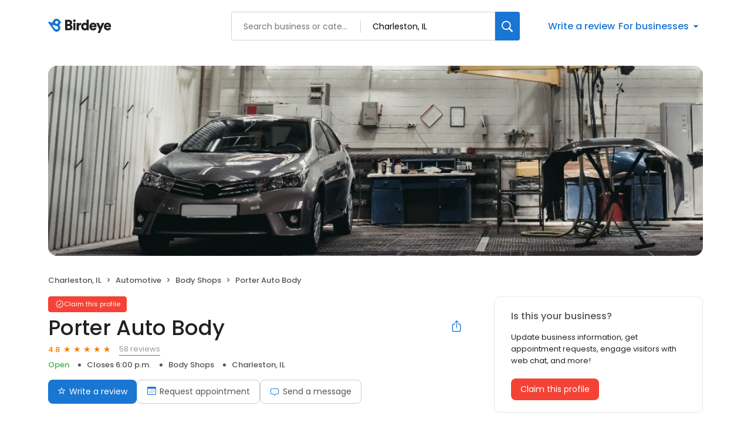

--- FILE ---
content_type: text/css
request_url: https://d3cnqzq0ivprch.cloudfront.net/profiles/production/20251205/free/_next/static/css/9e02885fed80c7a1.css
body_size: 2346
content:
.ModalContainer_modalContainer__b3ywK{position:fixed;background-color:#fff;border-radius:16px;box-shadow:0 2px 4px rgba(0,0,0,.2);overflow:auto;opacity:1;cursor:auto;pointer-events:auto;left:50%;top:40px;transform:translate(-50%);display:flex;flex-direction:column;overflow:visible}.ModalContainer_modalContainer__b3ywK .ModalContainer_header__V09_m{display:none;width:100%;padding:24px 30px}.ModalContainer_modalContainer__b3ywK .ModalContainer_header__V09_m h3{margin:0;font-size:20px;font-weight:500;text-align:center}.ModalContainer_closeBtn__xuxbG{position:absolute;top:18px;right:32px;background:transparent;border:0;font-size:27px;cursor:pointer}.ModalContainer_closeBtn__xuxbG i{font-weight:700}@media only screen and (max-width:991px){.ModalContainer_modalContainer__b3ywK{top:0;bottom:0;right:0;left:0;border-radius:0;transform:none;width:100%}.ModalContainer_modalContainer__b3ywK .ModalContainer_header__V09_m{display:block}.ModalContainer_closeBtn__xuxbG{top:22px;right:25px;padding:0;font-size:27px}}@media only screen and (max-width:450px){.ModalContainer_closeBtn__xuxbG{right:10px}}@media only screen and (max-width:330px){.ModalContainer_modalContainer__b3ywK .ModalContainer_header__V09_m h3{font-size:19px}.ModalContainer_closeBtn__xuxbG{font-size:25px}}.BusinessDetails_profile-container__N4iDD{float:left;width:280px;line-height:1.23;display:flex;flex-direction:column;justify-content:space-between;position:relative;z-index:10}.BusinessDetails_profile-container__N4iDD h1{font-size:30px;font-weight:400;color:#212121;margin:0 0 30px}.BusinessDetails_profile-container__N4iDD .BusinessDetails_business-address__JN4KX,.BusinessDetails_profile-container__N4iDD .BusinessDetails_business-hours__Z1Nie{font-size:14px;font-weight:300;line-height:20px;color:#212121}.BusinessDetails_profile-container__N4iDD .BusinessDetails_business-address__JN4KX i,.BusinessDetails_profile-container__N4iDD .BusinessDetails_business-hours__Z1Nie i{float:left;font-size:16px;font-weight:400;padding:0 10px 0 0;margin:3px 0 0}.BusinessDetails_profile-container__N4iDD .BusinessDetails_business-address__JN4KX i:before,.BusinessDetails_profile-container__N4iDD .BusinessDetails_business-hours__Z1Nie i:before{color:#555}.BusinessDetails_profile-container__N4iDD .BusinessDetails_business-address__JN4KX span,.BusinessDetails_profile-container__N4iDD .BusinessDetails_business-hours__Z1Nie span{display:block;overflow:auto}.BusinessDetails_profile-container__N4iDD .BusinessDetails_business-hours__Z1Nie i{font-size:19px;padding:0 7px 0 0}.BusinessDetails_profile-container__N4iDD p{margin-bottom:20px}.BusinessDetails_profile-container__N4iDD .BusinessDetails_business-hours__Z1Nie i{margin-top:0}.BusinessDetails_profile-container__N4iDD .BusinessDetails_business-hours__Z1Nie .BusinessDetails_timeCont__IFHeM{display:block;overflow:auto}.BusinessDetails_profile-container__N4iDD .BusinessDetails_business-hours__Z1Nie .BusinessDetails_timeCont__IFHeM .BusinessDetails_short__XGvOG{position:relative;top:-1px}.BusinessDetails_profile-container__N4iDD .BusinessDetails_business-hours__Z1Nie .BusinessDetails_timeCont__IFHeM span{display:inline-block;vertical-align:middle;overflow:hidden}.BusinessDetails_profile-container__N4iDD .BusinessDetails_business-hours__Z1Nie .BusinessDetails_timeCont__IFHeM p{margin-bottom:2px}.BusinessDetails_profile-container__N4iDD .BusinessDetails_business-hours__Z1Nie .BusinessDetails_timeCont__IFHeM p span{float:right;width:175px}.BusinessDetails_profile-container__N4iDD .BusinessDetails_business-hours__Z1Nie .BusinessDetails_timeCont__IFHeM p:after{content:"";display:block;clear:both}.BusinessDetails_profile-container__N4iDD .BusinessDetails_business-hours__Z1Nie .BusinessDetails_timeCont__IFHeM table{margin-top:-8px}.BusinessDetails_profile-container__N4iDD .BusinessDetails_helper-text__UYUKb{font-size:10px;font-weight:400;line-height:15px;color:#999;margin:10px 0}@media only screen and (max-width:991px){.BusinessDetails_profile-container__N4iDD{display:none}}.Desktop_modalBody___tTNF{display:flex;justify-content:space-between;column-gap:40px;flex-grow:1;padding:60px 40px 40px}@media(max-width:992px){.Desktop_modalBody___tTNF{padding:0}}.FormContainer_container__kNJeI{background-color:#fff;width:400px;position:relative;z-index:12}.FormContainer_container__kNJeI .FormContainer_row__PHnSE{margin-bottom:10px}.FormContainer_container__kNJeI .FormContainer_col__p02x9{width:49%;display:inline-block;position:relative;vertical-align:top}.FormContainer_container__kNJeI .FormContainer_col__p02x9:first-child{margin-right:2%}.FormContainer_container__kNJeI .FormContainer_col__p02x9:first-child .FormContainer_dateSelect__8v3Ga{display:flex;justify-content:space-between;height:56px;border-radius:6px;border:1px solid #999;padding:8px 0;position:relative}.FormContainer_container__kNJeI .FormContainer_col__p02x9:first-child .FormContainer_dateSelect__8v3Ga .FormContainer_dateWrapper__IsngF{display:flex;flex-direction:column;padding-left:20px}.FormContainer_container__kNJeI .FormContainer_col__p02x9:first-child .FormContainer_dateSelect__8v3Ga .FormContainer_dateWrapper__IsngF .FormContainer_dateLabel__FZN5U{font-size:15px;color:#999;margin-top:8px;margin-left:-5px}.FormContainer_container__kNJeI .FormContainer_col__p02x9:first-child .FormContainer_dateSelect__8v3Ga .FormContainer_dateWrapper__IsngF .FormContainer_dateValue__UWFi_{font-size:15px;line-height:23px;margin-left:-5px}.FormContainer_container__kNJeI .FormContainer_col__p02x9:first-child .FormContainer_dateSelect__8v3Ga i{position:absolute;right:12px;top:50%;transform:translateY(-50%);color:#ccc;font-weight:700}.FormContainer_container__kNJeI .FormContainer_col__p02x9:first-child .FormContainer_dateSelect__8v3Ga .FormContainer_toolTip__votim{flex-basis:20px;display:none;position:relative;padding-right:10px}.FormContainer_container__kNJeI .FormContainer_col__p02x9:first-child .FormContainer_dateSelect__8v3Ga .FormContainer_toolTip__votim img{position:absolute;top:50%;transform:translateY(-50%);right:10px}.FormContainer_container__kNJeI .FormContainer_col__p02x9:first-child .FormContainer_dateSelect__8v3Ga .FormContainer_toolTip__votim img:hover~p{opacity:1;visibility:visible;transform:translateZ(0)}.FormContainer_container__kNJeI .FormContainer_col__p02x9:first-child .FormContainer_dateSelect__8v3Ga .FormContainer_toolTip__votim p{position:absolute;top:28px;width:160px;text-align:center;right:0;top:50%;transform:translateY(-50%);z-index:2;opacity:0;visibility:hidden;border-radius:2px;padding:10px;color:var(--white);font-weight:300;font-size:12px;background-color:#455b76;box-shadow:0 0 15px 0 rgba(0,0,0,.1);transform:translate3d(0,.5em,0);transition:all .15s ease-in-out}.FormContainer_container__kNJeI .FormContainer_col__p02x9:first-child .FormContainer_dateSelect__8v3Ga .FormContainer_toolTip__votim p:before{content:"";width:0;height:0;border-left:7px solid transparent;border-right:7px solid transparent;border-bottom:7px solid #455b76;position:absolute;top:-6px;right:9px}.FormContainer_container__kNJeI .FormContainer_col__p02x9:first-child .FormContainer_dateSelect__8v3Ga.FormContainer_selected__RtC6O .FormContainer_dateLabel__FZN5U{font-size:11px;line-height:16px;color:#777;margin-top:0}.FormContainer_container__kNJeI .FormContainer_col__p02x9:first-child .FormContainer_dateSelect__8v3Ga.FormContainer_error__LrLNN{border-color:#f44336!important}.FormContainer_container__kNJeI .FormContainer_col__p02x9:first-child .FormContainer_dateSelect__8v3Ga.FormContainer_error__LrLNN .FormContainer_dateLabel__FZN5U{color:#f44336;font-weight:300}.FormContainer_container__kNJeI .FormContainer_col__p02x9:first-child .FormContainer_dateSelect__8v3Ga.FormContainer_error__LrLNN .FormContainer_toolTip__votim{display:block}.FormContainer_container__kNJeI .FormContainer_col__p02x9:first-child .FormContainer_dateSelect__8v3Ga.FormContainer_error__LrLNN i{display:none}.FormContainer_container__kNJeI .FormContainer_col__p02x9 .FormContainer_appointmentCalendar__AvsEP{position:absolute;top:-60px;right:0}.FormContainer_container__kNJeI .FormContainer_formControl__FjaoL input{border-radius:6px;border:1px solid #999;padding:10px 20px}.FormContainer_container__kNJeI .FormContainer_formControl__FjaoL input:not([value=""]):-moz-read-only{border:1px solid #999;box-shadow:none;font-size:15px;line-height:22px;padding-top:26px}.FormContainer_container__kNJeI .FormContainer_formControl__FjaoL input:focus,.FormContainer_container__kNJeI .FormContainer_formControl__FjaoL input:not([value=""]):disabled,.FormContainer_container__kNJeI .FormContainer_formControl__FjaoL input:not([value=""]):read-only,.FormContainer_container__kNJeI .FormContainer_formControl__FjaoL input:not([value=""]):valid{border:1px solid #999;box-shadow:none;font-size:15px;line-height:22px;padding-top:26px}.FormContainer_container__kNJeI .FormContainer_formControl__FjaoL input:-webkit-autofill~label,.FormContainer_container__kNJeI .FormContainer_formControl__FjaoL input:focus~label,.FormContainer_container__kNJeI .FormContainer_formControl__FjaoL input:not([value=""]):disabled+label,.FormContainer_container__kNJeI .FormContainer_formControl__FjaoL input:not([value=""]):read-only+label,.FormContainer_container__kNJeI .FormContainer_formControl__FjaoL input:not([value=""]):valid+label{font-size:11px;line-height:16px;color:#777;top:3px}.FormContainer_container__kNJeI .FormContainer_formControl__FjaoL label{font-size:15px;top:5px}.FormContainer_container__kNJeI .FormContainer_textAreaControl__u4LxC{width:100%;position:relative;height:98px}.FormContainer_container__kNJeI .FormContainer_textAreaControl__u4LxC textarea{width:100%;height:100px;border-radius:6px;border:1px solid #999;padding:10px 20px;font-weight:400;font-size:15px;line-height:22px;overflow:auto;resize:none;position:relative;z-index:0}.FormContainer_container__kNJeI .FormContainer_textAreaControl__u4LxC textarea:focus,.FormContainer_container__kNJeI .FormContainer_textAreaControl__u4LxC textarea:not(:empty){border:1px solid #999;outline:none;padding-top:26px}.FormContainer_container__kNJeI .FormContainer_textAreaControl__u4LxC textarea:-webkit-autofill~label,.FormContainer_container__kNJeI .FormContainer_textAreaControl__u4LxC textarea:focus~label,.FormContainer_container__kNJeI .FormContainer_textAreaControl__u4LxC textarea:not(:empty)+label{font-size:11px;top:1px;color:#777;background:#fff;width:calc(100% - 31px);opacity:1;padding-top:10px}.FormContainer_container__kNJeI .FormContainer_textAreaControl__u4LxC label{position:absolute;z-index:0;top:12px;left:19px;font-size:15px;font-weight:400;color:#777;pointer-events:none;transform-origin:left top;transition-duration:.3s;opacity:.75}.FormContainer_container__kNJeI .FormContainer_select__fOyvK label{position:absolute;top:4px;left:16px;font-size:15px;font-weight:400;color:#777;transform:translateY(13px);transform-origin:left top;transition-duration:.3s;opacity:.75;pointer-events:none}.FormContainer_container__kNJeI .FormContainer_select__fOyvK label[class*=focused],.FormContainer_container__kNJeI .FormContainer_select__fOyvK label[class*=hasValue]{top:2px;font-size:11px;transform:translateY(6px);font-weight:400;opacity:1;color:#777}.FormContainer_container__kNJeI .FormContainer_select__fOyvK div[class*=control]{box-shadow:none;border:1px solid #999}.FormContainer_container__kNJeI .FormContainer_select__fOyvK div[class*=singleValue]{font-size:15px;margin:2px 0 0 -2px}.FormContainer_container__kNJeI .FormContainer_loader__BmItT{position:absolute;left:0;top:0;width:100%;height:100%;z-index:18}.FormContainer_container__kNJeI .FormContainer_loader__BmItT .FormContainer_spinner__Yq0yE{position:absolute!important;top:50%;left:50%;transform:translate(-50%,-50%);padding:32px;border-radius:10px}.FormContainer_container__kNJeI .FormContainer_dateCont__AVaGK{display:flex}.FormContainer_container__kNJeI .FormContainer_formError__2_FgY{font-size:11px;color:#e21f2a;margin:7px 0 0;line-height:10px}.FormContainer_container__kNJeI .FormContainer_timeGroup__cfz__{display:flex;margin-top:-1px;width:182px}.FormContainer_container__kNJeI .FormContainer_button__USOy1{height:56px;font-size:17px;margin-top:10px;border-radius:4px;background-color:#1976d2;color:#fff;padding:10px 5px;width:100%;text-align:center;display:block;border:0;box-shadow:none;cursor:pointer;outline:0;text-decoration:none}.FormContainer_container__kNJeI .FormContainer_smsConsent__8WqeH{font-weight:400;font-size:12px;line-height:18px;color:#212121;padding-bottom:10px;display:flex;gap:12px;align-items:center}.FormContainer_container__kNJeI .FormContainer_smsConsent__8WqeH input,.FormContainer_container__kNJeI .FormContainer_smsConsent__8WqeH label{cursor:pointer}.FormContainer_container__kNJeI .FormContainer_smsConsent__8WqeH label{max-height:54px;overflow-y:auto;overflow-x:hidden;display:block;word-wrap:break-word;overflow-wrap:break-word;white-space:normal}@media(max-width:992px){.FormContainer_container__kNJeI{padding:0 15px 15px;height:calc(100% - 68px);position:absolute;width:100%;top:68px}.FormContainer_container__kNJeI .FormContainer_row__PHnSE{margin:20px 15px}.FormContainer_container__kNJeI .FormContainer_row__PHnSE .FormContainer_btnStyles__nqt6s{font-size:18px}.FormContainer_container__kNJeI .FormContainer_col__p02x9 .FormContainer_appointmentCalendar__AvsEP{top:-60px;left:50%;right:auto;transform:translate(-25%)}.FormContainer_container__kNJeI h3{display:none}.FormContainer_container__kNJeI .FormContainer_form__v_2o2{margin:0}.FormContainer_container__kNJeI .FormContainer_mobBtn__FlSWg{position:fixed;width:calc(100% - 30px);transform:translateZ(0);bottom:30px}}@media(max-width:450px){.FormContainer_container__kNJeI .FormContainer_row__PHnSE{margin:20px 0}}

--- FILE ---
content_type: text/x-component
request_url: https://reviews.birdeye.com/porter-auto-body-918538304
body_size: 1819
content:
0:["$@1",["20251205",null]]
1:{"total":15,"businesses":[{"name":"Quality Auto Construction","phone":"(217) 345-3150","businessId":6583894,"businessNumber":149414947115773,"env":2,"websiteUrl":"https://www.qualityautoconstruction.net/","coverImage":"https://d3cnqzq0ivprch.cloudfront.net/prod/css/images/profile/automotive.jpg","profileUrl":"https://reviews.birdeye.com/quality-auto-construction-149414947115773","address":{"address1":"611 Madison Ave","city":"Charleston","state":"IL","zip":"61920","countryName":"United States","countryCode":"US","geoData":{"lat":"39.496229","lon":"-88.1753662"}},"industry":{"parent":"Automotive","subIndustries":["Body Shops"],"all":["Automotive","Body Shops"]},"review":{"rating":4.8,"count":21,"googleAvgRating":4.8,"googleRevieCount":21,"reviewCard":{"reviewerName":"Debbie Wright","reviewDate":1620543833000,"source":"Google","reviewRating":5,"reviewId":833250878,"publicReviewId":"8332508785835723261","rwr_img":"https://lh3.googleusercontent.com/a/AATXAJyUti6TotbHZDPOaL_doVIltZy7GellyXALmshz=s120-c-c0x00000000-cc-rp-mo-ba3-br100","reviewUrl":"https://www.google.com/maps/reviews/data=!4m5!14m4!1m3!1m2!1s105694576970138431673!2s0x88731d6636548391:0x93ab5ac09c469c18"}},"activationStatus":"free","arcDistanceInMiles":0.8343805845302157,"workingHours":{"timezone":"America/Chicago","working24x7":0,"openHours":[{"day":1,"startAt_utc":1400,"endAt_utc":2300,"continueNextDay":0},{"day":2,"startAt_utc":1400,"endAt_utc":2300,"continueNextDay":0},{"day":3,"startAt_utc":1400,"endAt_utc":2300,"continueNextDay":0},{"day":4,"startAt_utc":1400,"endAt_utc":2300,"continueNextDay":0},{"day":5,"startAt_utc":1400,"endAt_utc":2300,"continueNextDay":0}]},"placeId":"ChIJkYNUNmYdc4gRGJxGnMBaq5M"},{"name":"Thompson Collision Parts","phone":"(217) 345-3557","businessId":268750,"businessNumber":496583008,"env":2,"websiteUrl":"http://www.wholesaleautopartscharleston.com/","logoUrl":"https://scontent-iad3-1.xx.fbcdn.net/v/t1.0-1/p200x200/68948068_2827641033931988_356434478287028224_o.jpg?_nc_cat=108&_nc_ohc=kbfcQUQFz3gAX-oX31F&_nc_ht=scontent-iad3-1.xx&_nc_tp=6&oh=2e29681aadfc4d81d2a55075244e47aa&oe=5EDBA76A","coverImage":"https://d3cnqzq0ivprch.cloudfront.net/prod/css/images/profile/automotive.jpg","profileUrl":"https://reviews.birdeye.com/thompson-collision-parts-496583008","address":{"address1":"705 N 5th St","city":"Charleston","state":"IL","zip":"61920","countryName":"United States","countryCode":"US","geoData":{"lat":"39.5060914","lon":"-88.1770524"}},"industry":{"parent":"Automotive","subIndustries":["Auto Detailing","Auto Parts & Supplies","Body Shops"],"all":["Automotive","Auto Detailing","Auto Parts & Supplies","Body Shops"]},"review":{"rating":4.8,"count":6,"googleAvgRating":4.8,"googleRevieCount":6,"reviewCard":{"reviewerName":"Lydell Tucker","reviewComment":"Very helpful. Thought I was going to hv to pay 900$ for a car rim.\nHe didn't hv one for me but Mark pointed me in the right direction and I saved so much money\nHe was so helpful and polite. Highly recommend!","reviewDate":1707133271000,"source":"Google","reviewRating":5}},"activationStatus":"free","arcDistanceInMiles":0.9964672740484187,"workingHours":{"timezone":"America/Chicago","working24x7":0,"openHours":[{"day":1,"startAt_utc":1230,"endAt_utc":2200,"continueNextDay":0},{"day":2,"startAt_utc":1230,"endAt_utc":2200,"continueNextDay":0},{"day":3,"startAt_utc":1230,"endAt_utc":2200,"continueNextDay":0},{"day":4,"startAt_utc":1230,"endAt_utc":2200,"continueNextDay":0},{"day":5,"startAt_utc":1230,"endAt_utc":2130,"continueNextDay":0}]},"placeId":"ChIJ72XrY3odc4gR8gUkPBK_Z5c"},{"name":"Classic Auto Body","phone":"(217) 258-6652","businessId":26062710,"businessNumber":156053131517634,"env":2,"websiteUrl":"http://thephonebook.consolidated.com/mattoon,il/classic-auto-body/profile","logoUrl":"https://bzimages-demo.s3.amazonaws.com/156053131517634/logo/4345ebeed31a4e7db4e86747631ce199.jpeg","coverImage":"https://d3cnqzq0ivprch.cloudfront.net/prod/css/images/profile/automotive.jpg","profileUrl":"https://reviews.birdeye.com/classic-auto-body-156053131517634","address":{"address1":"67 Richmond Ave","city":"Mattoon","state":"IL","zip":"61938","countryName":"United States","countryCode":"US","geoData":{"lat":"39.50568008","lon":"-88.24700928"}},"industry":{"parent":"Automotive","subIndustries":["Body Shops"],"all":["Automotive","Body Shops"]},"review":{"rating":5,"count":12,"googleAvgRating":5,"googleRevieCount":12,"reviewCard":{"reviewerName":"Mindy Brockman","reviewComment":"They do excellent work! I have taken my vehicles to them for years and wouldn't trust anyone else! I highly recommend going to Classic Auto Body!","reviewDate":1670288171000,"source":"Google","reviewRating":5,"reviewId":960031630,"publicReviewId":"9600316305962212360","rwr_img":"https://lh3.googleusercontent.com/a/AEdFTp7F5fFzqgpn1o9G13dLYD187nE2G93J9k7rKK4C=s120-c-c0x00000000-cc-rp-mo-br100","reviewUrl":"https://www.google.com/maps/reviews/data=!4m5!14m4!1m3!1m2!1s111859594576848383501!2s0x887310254e6e01cf:0x580aec4b25d5e657"}},"activationStatus":"free","arcDistanceInMiles":4.639077124372897,"workingHours":{"timezone":"America/Chicago","working24x7":0,"openHours":[{"day":1,"startAt_utc":1300,"endAt_utc":2200,"continueNextDay":0},{"day":2,"startAt_utc":1300,"endAt_utc":2200,"continueNextDay":0},{"day":3,"startAt_utc":1300,"endAt_utc":2200,"continueNextDay":0},{"day":4,"startAt_utc":1300,"endAt_utc":2200,"continueNextDay":0},{"day":5,"startAt_utc":1300,"endAt_utc":2200,"continueNextDay":0}]},"placeId":"ChIJzwFuTiUQc4gRV-bVJUvsClg"}]}


--- FILE ---
content_type: application/javascript
request_url: https://d3cnqzq0ivprch.cloudfront.net/profiles/production/20251205/free/_next/static/chunks/4309-2137ba6f3dd54a06.js
body_size: 14858
content:
"use strict";(self.webpackChunk_N_E=self.webpackChunk_N_E||[]).push([[4309],{24309:function(e,t,n){n.d(t,{_W:function(){return tv}});var r,a,o,i=n(57437),l=n(2265);let s={lessThanXSeconds:{one:"less than a second",other:"less than {{count}} seconds"},xSeconds:{one:"1 second",other:"{{count}} seconds"},halfAMinute:"half a minute",lessThanXMinutes:{one:"less than a minute",other:"less than {{count}} minutes"},xMinutes:{one:"1 minute",other:"{{count}} minutes"},aboutXHours:{one:"about 1 hour",other:"about {{count}} hours"},xHours:{one:"1 hour",other:"{{count}} hours"},xDays:{one:"1 day",other:"{{count}} days"},aboutXWeeks:{one:"about 1 week",other:"about {{count}} weeks"},xWeeks:{one:"1 week",other:"{{count}} weeks"},aboutXMonths:{one:"about 1 month",other:"about {{count}} months"},xMonths:{one:"1 month",other:"{{count}} months"},aboutXYears:{one:"about 1 year",other:"about {{count}} years"},xYears:{one:"1 year",other:"{{count}} years"},overXYears:{one:"over 1 year",other:"over {{count}} years"},almostXYears:{one:"almost 1 year",other:"almost {{count}} years"}};function u(e){return function(){let t=arguments.length>0&&void 0!==arguments[0]?arguments[0]:{},n=t.width?String(t.width):e.defaultWidth;return e.formats[n]||e.formats[e.defaultWidth]}}let d={date:u({formats:{full:"EEEE, MMMM do, y",long:"MMMM do, y",medium:"MMM d, y",short:"MM/dd/yyyy"},defaultWidth:"full"}),time:u({formats:{full:"h:mm:ss a zzzz",long:"h:mm:ss a z",medium:"h:mm:ss a",short:"h:mm a"},defaultWidth:"full"}),dateTime:u({formats:{full:"{{date}} 'at' {{time}}",long:"{{date}} 'at' {{time}}",medium:"{{date}}, {{time}}",short:"{{date}}, {{time}}"},defaultWidth:"full"})},c={lastWeek:"'last' eeee 'at' p",yesterday:"'yesterday at' p",today:"'today at' p",tomorrow:"'tomorrow at' p",nextWeek:"eeee 'at' p",other:"P"};function f(e){return(t,n)=>{let r;if("formatting"===((null==n?void 0:n.context)?String(n.context):"standalone")&&e.formattingValues){let t=e.defaultFormattingWidth||e.defaultWidth,a=(null==n?void 0:n.width)?String(n.width):t;r=e.formattingValues[a]||e.formattingValues[t]}else{let t=e.defaultWidth,a=(null==n?void 0:n.width)?String(n.width):e.defaultWidth;r=e.values[a]||e.values[t]}return r[e.argumentCallback?e.argumentCallback(t):t]}}function h(e){return function(t){let n,r=arguments.length>1&&void 0!==arguments[1]?arguments[1]:{},a=r.width,o=a&&e.matchPatterns[a]||e.matchPatterns[e.defaultMatchWidth],i=t.match(o);if(!i)return null;let l=i[0],s=a&&e.parsePatterns[a]||e.parsePatterns[e.defaultParseWidth],u=Array.isArray(s)?function(e,t){for(let n=0;n<e.length;n++)if(t(e[n]))return n}(s,e=>e.test(l)):function(e,t){for(let n in e)if(Object.prototype.hasOwnProperty.call(e,n)&&t(e[n]))return n}(s,e=>e.test(l));return n=e.valueCallback?e.valueCallback(u):u,{value:n=r.valueCallback?r.valueCallback(n):n,rest:t.slice(l.length)}}}let m={code:"en-US",formatDistance:(e,t,n)=>{let r;let a=s[e];return(r="string"==typeof a?a:1===t?a.one:a.other.replace("{{count}}",t.toString()),null==n?void 0:n.addSuffix)?n.comparison&&n.comparison>0?"in "+r:r+" ago":r},formatLong:d,formatRelative:(e,t,n,r)=>c[e],localize:{ordinalNumber:(e,t)=>{let n=Number(e),r=n%100;if(r>20||r<10)switch(r%10){case 1:return n+"st";case 2:return n+"nd";case 3:return n+"rd"}return n+"th"},era:f({values:{narrow:["B","A"],abbreviated:["BC","AD"],wide:["Before Christ","Anno Domini"]},defaultWidth:"wide"}),quarter:f({values:{narrow:["1","2","3","4"],abbreviated:["Q1","Q2","Q3","Q4"],wide:["1st quarter","2nd quarter","3rd quarter","4th quarter"]},defaultWidth:"wide",argumentCallback:e=>e-1}),month:f({values:{narrow:["J","F","M","A","M","J","J","A","S","O","N","D"],abbreviated:["Jan","Feb","Mar","Apr","May","Jun","Jul","Aug","Sep","Oct","Nov","Dec"],wide:["January","February","March","April","May","June","July","August","September","October","November","December"]},defaultWidth:"wide"}),day:f({values:{narrow:["S","M","T","W","T","F","S"],short:["Su","Mo","Tu","We","Th","Fr","Sa"],abbreviated:["Sun","Mon","Tue","Wed","Thu","Fri","Sat"],wide:["Sunday","Monday","Tuesday","Wednesday","Thursday","Friday","Saturday"]},defaultWidth:"wide"}),dayPeriod:f({values:{narrow:{am:"a",pm:"p",midnight:"mi",noon:"n",morning:"morning",afternoon:"afternoon",evening:"evening",night:"night"},abbreviated:{am:"AM",pm:"PM",midnight:"midnight",noon:"noon",morning:"morning",afternoon:"afternoon",evening:"evening",night:"night"},wide:{am:"a.m.",pm:"p.m.",midnight:"midnight",noon:"noon",morning:"morning",afternoon:"afternoon",evening:"evening",night:"night"}},defaultWidth:"wide",formattingValues:{narrow:{am:"a",pm:"p",midnight:"mi",noon:"n",morning:"in the morning",afternoon:"in the afternoon",evening:"in the evening",night:"at night"},abbreviated:{am:"AM",pm:"PM",midnight:"midnight",noon:"noon",morning:"in the morning",afternoon:"in the afternoon",evening:"in the evening",night:"at night"},wide:{am:"a.m.",pm:"p.m.",midnight:"midnight",noon:"noon",morning:"in the morning",afternoon:"in the afternoon",evening:"in the evening",night:"at night"}},defaultFormattingWidth:"wide"})},match:{ordinalNumber:(r={matchPattern:/^(\d+)(th|st|nd|rd)?/i,parsePattern:/\d+/i,valueCallback:e=>parseInt(e,10)},function(e){let t=arguments.length>1&&void 0!==arguments[1]?arguments[1]:{},n=e.match(r.matchPattern);if(!n)return null;let a=n[0],o=e.match(r.parsePattern);if(!o)return null;let i=r.valueCallback?r.valueCallback(o[0]):o[0];return{value:i=t.valueCallback?t.valueCallback(i):i,rest:e.slice(a.length)}}),era:h({matchPatterns:{narrow:/^(b|a)/i,abbreviated:/^(b\.?\s?c\.?|b\.?\s?c\.?\s?e\.?|a\.?\s?d\.?|c\.?\s?e\.?)/i,wide:/^(before christ|before common era|anno domini|common era)/i},defaultMatchWidth:"wide",parsePatterns:{any:[/^b/i,/^(a|c)/i]},defaultParseWidth:"any"}),quarter:h({matchPatterns:{narrow:/^[1234]/i,abbreviated:/^q[1234]/i,wide:/^[1234](th|st|nd|rd)? quarter/i},defaultMatchWidth:"wide",parsePatterns:{any:[/1/i,/2/i,/3/i,/4/i]},defaultParseWidth:"any",valueCallback:e=>e+1}),month:h({matchPatterns:{narrow:/^[jfmasond]/i,abbreviated:/^(jan|feb|mar|apr|may|jun|jul|aug|sep|oct|nov|dec)/i,wide:/^(january|february|march|april|may|june|july|august|september|october|november|december)/i},defaultMatchWidth:"wide",parsePatterns:{narrow:[/^j/i,/^f/i,/^m/i,/^a/i,/^m/i,/^j/i,/^j/i,/^a/i,/^s/i,/^o/i,/^n/i,/^d/i],any:[/^ja/i,/^f/i,/^mar/i,/^ap/i,/^may/i,/^jun/i,/^jul/i,/^au/i,/^s/i,/^o/i,/^n/i,/^d/i]},defaultParseWidth:"any"}),day:h({matchPatterns:{narrow:/^[smtwf]/i,short:/^(su|mo|tu|we|th|fr|sa)/i,abbreviated:/^(sun|mon|tue|wed|thu|fri|sat)/i,wide:/^(sunday|monday|tuesday|wednesday|thursday|friday|saturday)/i},defaultMatchWidth:"wide",parsePatterns:{narrow:[/^s/i,/^m/i,/^t/i,/^w/i,/^t/i,/^f/i,/^s/i],any:[/^su/i,/^m/i,/^tu/i,/^w/i,/^th/i,/^f/i,/^sa/i]},defaultParseWidth:"any"}),dayPeriod:h({matchPatterns:{narrow:/^(a|p|mi|n|(in the|at) (morning|afternoon|evening|night))/i,any:/^([ap]\.?\s?m\.?|midnight|noon|(in the|at) (morning|afternoon|evening|night))/i},defaultMatchWidth:"any",parsePatterns:{any:{am:/^a/i,pm:/^p/i,midnight:/^mi/i,noon:/^no/i,morning:/morning/i,afternoon:/afternoon/i,evening:/evening/i,night:/night/i}},defaultParseWidth:"any"})},options:{weekStartsOn:0,firstWeekContainsDate:1}},v={};function p(e){let t=Object.prototype.toString.call(e);return e instanceof Date||"object"==typeof e&&"[object Date]"===t?new e.constructor(+e):new Date("number"==typeof e||"[object Number]"===t||"string"==typeof e||"[object String]"===t?e:NaN)}function y(e){let t=p(e);return t.setHours(0,0,0,0),t}function g(e){let t=p(e),n=new Date(Date.UTC(t.getFullYear(),t.getMonth(),t.getDate(),t.getHours(),t.getMinutes(),t.getSeconds(),t.getMilliseconds()));return n.setUTCFullYear(t.getFullYear()),+e-+n}function b(e,t){let n=y(e),r=y(t);return Math.round((+n-g(n)-(+r-g(r)))/864e5)}function w(e,t){return e instanceof Date?new e.constructor(t):new Date(t)}function x(e){let t=p(e),n=w(e,0);return n.setFullYear(t.getFullYear(),0,1),n.setHours(0,0,0,0),n}function M(e,t){var n,r,a,o,i,l,s,u;let d=null!==(u=null!==(s=null!==(l=null!==(i=null==t?void 0:t.weekStartsOn)&&void 0!==i?i:null==t?void 0:null===(r=t.locale)||void 0===r?void 0:null===(n=r.options)||void 0===n?void 0:n.weekStartsOn)&&void 0!==l?l:v.weekStartsOn)&&void 0!==s?s:null===(o=v.locale)||void 0===o?void 0:null===(a=o.options)||void 0===a?void 0:a.weekStartsOn)&&void 0!==u?u:0,c=p(e),f=c.getDay();return c.setDate(c.getDate()-((f<d?7:0)+f-d)),c.setHours(0,0,0,0),c}function k(e){return M(e,{weekStartsOn:1})}function D(e){let t=p(e),n=t.getFullYear(),r=w(e,0);r.setFullYear(n+1,0,4),r.setHours(0,0,0,0);let a=k(r),o=w(e,0);o.setFullYear(n,0,4),o.setHours(0,0,0,0);let i=k(o);return t.getTime()>=a.getTime()?n+1:t.getTime()>=i.getTime()?n:n-1}function N(e){let t=p(e);return Math.round((+k(t)-+function(e){let t=D(e),n=w(e,0);return n.setFullYear(t,0,4),n.setHours(0,0,0,0),k(n)}(t))/6048e5)+1}function j(e,t){var n,r,a,o,i,l,s,u;let d=p(e),c=d.getFullYear(),f=null!==(u=null!==(s=null!==(l=null!==(i=null==t?void 0:t.firstWeekContainsDate)&&void 0!==i?i:null==t?void 0:null===(r=t.locale)||void 0===r?void 0:null===(n=r.options)||void 0===n?void 0:n.firstWeekContainsDate)&&void 0!==l?l:v.firstWeekContainsDate)&&void 0!==s?s:null===(o=v.locale)||void 0===o?void 0:null===(a=o.options)||void 0===a?void 0:a.firstWeekContainsDate)&&void 0!==u?u:1,h=w(e,0);h.setFullYear(c+1,0,f),h.setHours(0,0,0,0);let m=M(h,t),y=w(e,0);y.setFullYear(c,0,f),y.setHours(0,0,0,0);let g=M(y,t);return d.getTime()>=m.getTime()?c+1:d.getTime()>=g.getTime()?c:c-1}function _(e,t){let n=p(e);return Math.round((+M(n,t)-+function(e,t){var n,r,a,o,i,l,s,u;let d=null!==(u=null!==(s=null!==(l=null!==(i=null==t?void 0:t.firstWeekContainsDate)&&void 0!==i?i:null==t?void 0:null===(r=t.locale)||void 0===r?void 0:null===(n=r.options)||void 0===n?void 0:n.firstWeekContainsDate)&&void 0!==l?l:v.firstWeekContainsDate)&&void 0!==s?s:null===(o=v.locale)||void 0===o?void 0:null===(a=o.options)||void 0===a?void 0:a.firstWeekContainsDate)&&void 0!==u?u:1,c=j(e,t),f=w(e,0);return f.setFullYear(c,0,d),f.setHours(0,0,0,0),M(f,t)}(n,t))/6048e5)+1}function P(e,t){let n=Math.abs(e).toString().padStart(t,"0");return(e<0?"-":"")+n}let C={y(e,t){let n=e.getFullYear(),r=n>0?n:1-n;return P("yy"===t?r%100:r,t.length)},M(e,t){let n=e.getMonth();return"M"===t?String(n+1):P(n+1,2)},d:(e,t)=>P(e.getDate(),t.length),a(e,t){let n=e.getHours()/12>=1?"pm":"am";switch(t){case"a":case"aa":return n.toUpperCase();case"aaa":return n;case"aaaaa":return n[0];default:return"am"===n?"a.m.":"p.m."}},h:(e,t)=>P(e.getHours()%12||12,t.length),H:(e,t)=>P(e.getHours(),t.length),m:(e,t)=>P(e.getMinutes(),t.length),s:(e,t)=>P(e.getSeconds(),t.length),S(e,t){let n=t.length;return P(Math.trunc(e.getMilliseconds()*Math.pow(10,n-3)),t.length)}},S={midnight:"midnight",noon:"noon",morning:"morning",afternoon:"afternoon",evening:"evening",night:"night"},O={G:function(e,t,n){let r=e.getFullYear()>0?1:0;switch(t){case"G":case"GG":case"GGG":return n.era(r,{width:"abbreviated"});case"GGGGG":return n.era(r,{width:"narrow"});default:return n.era(r,{width:"wide"})}},y:function(e,t,n){if("yo"===t){let t=e.getFullYear();return n.ordinalNumber(t>0?t:1-t,{unit:"year"})}return C.y(e,t)},Y:function(e,t,n,r){let a=j(e,r),o=a>0?a:1-a;return"YY"===t?P(o%100,2):"Yo"===t?n.ordinalNumber(o,{unit:"year"}):P(o,t.length)},R:function(e,t){return P(D(e),t.length)},u:function(e,t){return P(e.getFullYear(),t.length)},Q:function(e,t,n){let r=Math.ceil((e.getMonth()+1)/3);switch(t){case"Q":return String(r);case"QQ":return P(r,2);case"Qo":return n.ordinalNumber(r,{unit:"quarter"});case"QQQ":return n.quarter(r,{width:"abbreviated",context:"formatting"});case"QQQQQ":return n.quarter(r,{width:"narrow",context:"formatting"});default:return n.quarter(r,{width:"wide",context:"formatting"})}},q:function(e,t,n){let r=Math.ceil((e.getMonth()+1)/3);switch(t){case"q":return String(r);case"qq":return P(r,2);case"qo":return n.ordinalNumber(r,{unit:"quarter"});case"qqq":return n.quarter(r,{width:"abbreviated",context:"standalone"});case"qqqqq":return n.quarter(r,{width:"narrow",context:"standalone"});default:return n.quarter(r,{width:"wide",context:"standalone"})}},M:function(e,t,n){let r=e.getMonth();switch(t){case"M":case"MM":return C.M(e,t);case"Mo":return n.ordinalNumber(r+1,{unit:"month"});case"MMM":return n.month(r,{width:"abbreviated",context:"formatting"});case"MMMMM":return n.month(r,{width:"narrow",context:"formatting"});default:return n.month(r,{width:"wide",context:"formatting"})}},L:function(e,t,n){let r=e.getMonth();switch(t){case"L":return String(r+1);case"LL":return P(r+1,2);case"Lo":return n.ordinalNumber(r+1,{unit:"month"});case"LLL":return n.month(r,{width:"abbreviated",context:"standalone"});case"LLLLL":return n.month(r,{width:"narrow",context:"standalone"});default:return n.month(r,{width:"wide",context:"standalone"})}},w:function(e,t,n,r){let a=_(e,r);return"wo"===t?n.ordinalNumber(a,{unit:"week"}):P(a,t.length)},I:function(e,t,n){let r=N(e);return"Io"===t?n.ordinalNumber(r,{unit:"week"}):P(r,t.length)},d:function(e,t,n){return"do"===t?n.ordinalNumber(e.getDate(),{unit:"date"}):C.d(e,t)},D:function(e,t,n){let r=function(e){let t=p(e);return b(t,x(t))+1}(e);return"Do"===t?n.ordinalNumber(r,{unit:"dayOfYear"}):P(r,t.length)},E:function(e,t,n){let r=e.getDay();switch(t){case"E":case"EE":case"EEE":return n.day(r,{width:"abbreviated",context:"formatting"});case"EEEEE":return n.day(r,{width:"narrow",context:"formatting"});case"EEEEEE":return n.day(r,{width:"short",context:"formatting"});default:return n.day(r,{width:"wide",context:"formatting"})}},e:function(e,t,n,r){let a=e.getDay(),o=(a-r.weekStartsOn+8)%7||7;switch(t){case"e":return String(o);case"ee":return P(o,2);case"eo":return n.ordinalNumber(o,{unit:"day"});case"eee":return n.day(a,{width:"abbreviated",context:"formatting"});case"eeeee":return n.day(a,{width:"narrow",context:"formatting"});case"eeeeee":return n.day(a,{width:"short",context:"formatting"});default:return n.day(a,{width:"wide",context:"formatting"})}},c:function(e,t,n,r){let a=e.getDay(),o=(a-r.weekStartsOn+8)%7||7;switch(t){case"c":return String(o);case"cc":return P(o,t.length);case"co":return n.ordinalNumber(o,{unit:"day"});case"ccc":return n.day(a,{width:"abbreviated",context:"standalone"});case"ccccc":return n.day(a,{width:"narrow",context:"standalone"});case"cccccc":return n.day(a,{width:"short",context:"standalone"});default:return n.day(a,{width:"wide",context:"standalone"})}},i:function(e,t,n){let r=e.getDay(),a=0===r?7:r;switch(t){case"i":return String(a);case"ii":return P(a,t.length);case"io":return n.ordinalNumber(a,{unit:"day"});case"iii":return n.day(r,{width:"abbreviated",context:"formatting"});case"iiiii":return n.day(r,{width:"narrow",context:"formatting"});case"iiiiii":return n.day(r,{width:"short",context:"formatting"});default:return n.day(r,{width:"wide",context:"formatting"})}},a:function(e,t,n){let r=e.getHours()/12>=1?"pm":"am";switch(t){case"a":case"aa":return n.dayPeriod(r,{width:"abbreviated",context:"formatting"});case"aaa":return n.dayPeriod(r,{width:"abbreviated",context:"formatting"}).toLowerCase();case"aaaaa":return n.dayPeriod(r,{width:"narrow",context:"formatting"});default:return n.dayPeriod(r,{width:"wide",context:"formatting"})}},b:function(e,t,n){let r;let a=e.getHours();switch(r=12===a?S.noon:0===a?S.midnight:a/12>=1?"pm":"am",t){case"b":case"bb":return n.dayPeriod(r,{width:"abbreviated",context:"formatting"});case"bbb":return n.dayPeriod(r,{width:"abbreviated",context:"formatting"}).toLowerCase();case"bbbbb":return n.dayPeriod(r,{width:"narrow",context:"formatting"});default:return n.dayPeriod(r,{width:"wide",context:"formatting"})}},B:function(e,t,n){let r;let a=e.getHours();switch(r=a>=17?S.evening:a>=12?S.afternoon:a>=4?S.morning:S.night,t){case"B":case"BB":case"BBB":return n.dayPeriod(r,{width:"abbreviated",context:"formatting"});case"BBBBB":return n.dayPeriod(r,{width:"narrow",context:"formatting"});default:return n.dayPeriod(r,{width:"wide",context:"formatting"})}},h:function(e,t,n){if("ho"===t){let t=e.getHours()%12;return 0===t&&(t=12),n.ordinalNumber(t,{unit:"hour"})}return C.h(e,t)},H:function(e,t,n){return"Ho"===t?n.ordinalNumber(e.getHours(),{unit:"hour"}):C.H(e,t)},K:function(e,t,n){let r=e.getHours()%12;return"Ko"===t?n.ordinalNumber(r,{unit:"hour"}):P(r,t.length)},k:function(e,t,n){let r=e.getHours();return(0===r&&(r=24),"ko"===t)?n.ordinalNumber(r,{unit:"hour"}):P(r,t.length)},m:function(e,t,n){return"mo"===t?n.ordinalNumber(e.getMinutes(),{unit:"minute"}):C.m(e,t)},s:function(e,t,n){return"so"===t?n.ordinalNumber(e.getSeconds(),{unit:"second"}):C.s(e,t)},S:function(e,t){return C.S(e,t)},X:function(e,t,n){let r=e.getTimezoneOffset();if(0===r)return"Z";switch(t){case"X":return Y(r);case"XXXX":case"XX":return T(r);default:return T(r,":")}},x:function(e,t,n){let r=e.getTimezoneOffset();switch(t){case"x":return Y(r);case"xxxx":case"xx":return T(r);default:return T(r,":")}},O:function(e,t,n){let r=e.getTimezoneOffset();switch(t){case"O":case"OO":case"OOO":return"GMT"+W(r,":");default:return"GMT"+T(r,":")}},z:function(e,t,n){let r=e.getTimezoneOffset();switch(t){case"z":case"zz":case"zzz":return"GMT"+W(r,":");default:return"GMT"+T(r,":")}},t:function(e,t,n){return P(Math.trunc(e.getTime()/1e3),t.length)},T:function(e,t,n){return P(e.getTime(),t.length)}};function W(e){let t=arguments.length>1&&void 0!==arguments[1]?arguments[1]:"",n=e>0?"-":"+",r=Math.abs(e),a=Math.trunc(r/60),o=r%60;return 0===o?n+String(a):n+String(a)+t+P(o,2)}function Y(e,t){return e%60==0?(e>0?"-":"+")+P(Math.abs(e)/60,2):T(e,t)}function T(e){let t=arguments.length>1&&void 0!==arguments[1]?arguments[1]:"",n=Math.abs(e);return(e>0?"-":"+")+P(Math.trunc(n/60),2)+t+P(n%60,2)}let F=(e,t)=>{switch(e){case"P":return t.date({width:"short"});case"PP":return t.date({width:"medium"});case"PPP":return t.date({width:"long"});default:return t.date({width:"full"})}},L=(e,t)=>{switch(e){case"p":return t.time({width:"short"});case"pp":return t.time({width:"medium"});case"ppp":return t.time({width:"long"});default:return t.time({width:"full"})}},E={p:L,P:(e,t)=>{let n;let r=e.match(/(P+)(p+)?/)||[],a=r[1],o=r[2];if(!o)return F(e,t);switch(a){case"P":n=t.dateTime({width:"short"});break;case"PP":n=t.dateTime({width:"medium"});break;case"PPP":n=t.dateTime({width:"long"});break;default:n=t.dateTime({width:"full"})}return n.replace("{{date}}",F(a,t)).replace("{{time}}",L(o,t))}},H=/^D+$/,I=/^Y+$/,A=["D","DD","YY","YYYY"];function B(e){return e instanceof Date||"object"==typeof e&&"[object Date]"===Object.prototype.toString.call(e)}let q=/[yYQqMLwIdDecihHKkms]o|(\w)\1*|''|'(''|[^'])+('|$)|./g,z=/P+p+|P+|p+|''|'(''|[^'])+('|$)|./g,R=/^'([^]*?)'?$/,G=/''/g,Q=/[a-zA-Z]/;function X(e,t,n){var r,a,o,i,l,s,u,d,c,f,h,y,g,b,w,x,M,k;let D=null!==(f=null!==(c=null==n?void 0:n.locale)&&void 0!==c?c:v.locale)&&void 0!==f?f:m,N=null!==(b=null!==(g=null!==(y=null!==(h=null==n?void 0:n.firstWeekContainsDate)&&void 0!==h?h:null==n?void 0:null===(a=n.locale)||void 0===a?void 0:null===(r=a.options)||void 0===r?void 0:r.firstWeekContainsDate)&&void 0!==y?y:v.firstWeekContainsDate)&&void 0!==g?g:null===(i=v.locale)||void 0===i?void 0:null===(o=i.options)||void 0===o?void 0:o.firstWeekContainsDate)&&void 0!==b?b:1,j=null!==(k=null!==(M=null!==(x=null!==(w=null==n?void 0:n.weekStartsOn)&&void 0!==w?w:null==n?void 0:null===(s=n.locale)||void 0===s?void 0:null===(l=s.options)||void 0===l?void 0:l.weekStartsOn)&&void 0!==x?x:v.weekStartsOn)&&void 0!==M?M:null===(d=v.locale)||void 0===d?void 0:null===(u=d.options)||void 0===u?void 0:u.weekStartsOn)&&void 0!==k?k:0,_=p(e);if(!((B(_)||"number"==typeof _)&&!isNaN(Number(p(_)))))throw RangeError("Invalid time value");let P=t.match(z).map(e=>{let t=e[0];return"p"===t||"P"===t?(0,E[t])(e,D.formatLong):e}).join("").match(q).map(e=>{if("''"===e)return{isToken:!1,value:"'"};let t=e[0];if("'"===t)return{isToken:!1,value:function(e){let t=e.match(R);return t?t[1].replace(G,"'"):e}(e)};if(O[t])return{isToken:!0,value:e};if(t.match(Q))throw RangeError("Format string contains an unescaped latin alphabet character `"+t+"`");return{isToken:!1,value:e}});D.localize.preprocessor&&(P=D.localize.preprocessor(_,P));let C={firstWeekContainsDate:N,weekStartsOn:j,locale:D};return P.map(r=>{if(!r.isToken)return r.value;let a=r.value;return(!(null==n?void 0:n.useAdditionalWeekYearTokens)&&I.test(a)||!(null==n?void 0:n.useAdditionalDayOfYearTokens)&&H.test(a))&&function(e,t,n){let r=function(e,t,n){let r="Y"===e[0]?"years":"days of the month";return"Use `".concat(e.toLowerCase(),"` instead of `").concat(e,"` (in `").concat(t,"`) for formatting ").concat(r," to the input `").concat(n,"`; see: https://github.com/date-fns/date-fns/blob/master/docs/unicodeTokens.md")}(e,t,n);if(console.warn(r),A.includes(e))throw RangeError(r)}(a,t,String(e)),(0,O[a[0]])(_,a,D.localize,C)}).join("")}function J(e){let t=p(e);return t.setDate(1),t.setHours(0,0,0,0),t}function K(e){let t=p(e),n=t.getMonth();return t.setFullYear(t.getFullYear(),n+1,0),t.setHours(23,59,59,999),t}function U(e,t){let n=p(e),r=n.getFullYear(),a=n.getDate(),o=w(e,0);o.setFullYear(r,t,15),o.setHours(0,0,0,0);let i=function(e){let t=p(e),n=t.getFullYear(),r=t.getMonth(),a=w(e,0);return a.setFullYear(n,r+1,0),a.setHours(0,0,0,0),a.getDate()}(o);return n.setMonth(t,Math.min(a,i)),n}function Z(e,t){let n=p(e);return isNaN(+n)?w(e,NaN):(n.setFullYear(t),n)}function $(e,t){let n=p(e),r=p(t);return 12*(n.getFullYear()-r.getFullYear())+(n.getMonth()-r.getMonth())}function V(e,t){let n=p(e);if(isNaN(t))return w(e,NaN);if(!t)return n;let r=n.getDate(),a=w(e,n.getTime());return(a.setMonth(n.getMonth()+t+1,0),r>=a.getDate())?a:(n.setFullYear(a.getFullYear(),a.getMonth(),r),n)}function ee(e,t){let n=p(e),r=p(t);return n.getFullYear()===r.getFullYear()&&n.getMonth()===r.getMonth()}function et(e,t){let n=p(e);return isNaN(t)?w(e,NaN):(t&&n.setDate(n.getDate()+t),n)}function en(e,t){return+y(e)==+y(t)}function er(e,t){let n=p(e),r=p(t);return n.getTime()>r.getTime()}function ea(e,t){return et(e,7*t)}function eo(e,t){return V(e,12*t)}function ei(e,t){var n,r,a,o,i,l,s,u;let d=null!==(u=null!==(s=null!==(l=null!==(i=null==t?void 0:t.weekStartsOn)&&void 0!==i?i:null==t?void 0:null===(r=t.locale)||void 0===r?void 0:null===(n=r.options)||void 0===n?void 0:n.weekStartsOn)&&void 0!==l?l:v.weekStartsOn)&&void 0!==s?s:null===(o=v.locale)||void 0===o?void 0:null===(a=o.options)||void 0===a?void 0:a.weekStartsOn)&&void 0!==u?u:0,c=p(e),f=c.getDay();return c.setDate(c.getDate()+((f<d?-7:0)+6-(f-d))),c.setHours(23,59,59,999),c}function el(e){return ei(e,{weekStartsOn:1})}var es=function(){return(es=Object.assign||function(e){for(var t,n=1,r=arguments.length;n<r;n++)for(var a in t=arguments[n])Object.prototype.hasOwnProperty.call(t,a)&&(e[a]=t[a]);return e}).apply(this,arguments)};function eu(e,t,n){if(n||2==arguments.length)for(var r,a=0,o=t.length;a<o;a++)!r&&a in t||(r||(r=Array.prototype.slice.call(t,0,a)),r[a]=t[a]);return e.concat(r||Array.prototype.slice.call(t))}function ed(e){return"multiple"===e.mode}function ec(e){return"range"===e.mode}function ef(e){return"single"===e.mode}"function"==typeof SuppressedError&&SuppressedError;var eh={root:"rdp",multiple_months:"rdp-multiple_months",with_weeknumber:"rdp-with_weeknumber",vhidden:"rdp-vhidden",button_reset:"rdp-button_reset",button:"rdp-button",caption:"rdp-caption",caption_start:"rdp-caption_start",caption_end:"rdp-caption_end",caption_between:"rdp-caption_between",caption_label:"rdp-caption_label",caption_dropdowns:"rdp-caption_dropdowns",dropdown:"rdp-dropdown",dropdown_month:"rdp-dropdown_month",dropdown_year:"rdp-dropdown_year",dropdown_icon:"rdp-dropdown_icon",months:"rdp-months",month:"rdp-month",table:"rdp-table",tbody:"rdp-tbody",tfoot:"rdp-tfoot",head:"rdp-head",head_row:"rdp-head_row",head_cell:"rdp-head_cell",nav:"rdp-nav",nav_button:"rdp-nav_button",nav_button_previous:"rdp-nav_button_previous",nav_button_next:"rdp-nav_button_next",nav_icon:"rdp-nav_icon",row:"rdp-row",weeknumber:"rdp-weeknumber",cell:"rdp-cell",day:"rdp-day",day_today:"rdp-day_today",day_outside:"rdp-day_outside",day_selected:"rdp-day_selected",day_disabled:"rdp-day_disabled",day_hidden:"rdp-day_hidden",day_range_start:"rdp-day_range_start",day_range_end:"rdp-day_range_end",day_range_middle:"rdp-day_range_middle"},em=Object.freeze({__proto__:null,formatCaption:function(e,t){return X(e,"LLLL y",t)},formatDay:function(e,t){return X(e,"d",t)},formatMonthCaption:function(e,t){return X(e,"LLLL",t)},formatWeekNumber:function(e){return"".concat(e)},formatWeekdayName:function(e,t){return X(e,"cccccc",t)},formatYearCaption:function(e,t){return X(e,"yyyy",t)}}),ev=Object.freeze({__proto__:null,labelDay:function(e,t,n){return X(e,"do MMMM (EEEE)",n)},labelMonthDropdown:function(){return"Month: "},labelNext:function(){return"Go to next month"},labelPrevious:function(){return"Go to previous month"},labelWeekNumber:function(e){return"Week n. ".concat(e)},labelWeekday:function(e,t){return X(e,"cccc",t)},labelYearDropdown:function(){return"Year: "}}),ep=(0,l.createContext)(void 0);function ey(e){var t,n,r,a,o,l,s,u,d=e.initialProps,c={captionLayout:"buttons",classNames:eh,formatters:em,labels:ev,locale:m,modifiersClassNames:{},modifiers:{},numberOfMonths:1,styles:{},today:new Date,mode:"default"},f=(t=d.fromYear,n=d.toYear,r=d.fromMonth,a=d.toMonth,o=d.fromDate,l=d.toDate,r?o=J(r):t&&(o=new Date(t,0,1)),a?l=K(a):n&&(l=new Date(n,11,31)),{fromDate:o?y(o):void 0,toDate:l?y(l):void 0}),h=f.fromDate,v=f.toDate,p=null!==(s=d.captionLayout)&&void 0!==s?s:c.captionLayout;"buttons"===p||h&&v||(p="buttons"),(ef(d)||ed(d)||ec(d))&&(u=d.onSelect);var g=es(es(es({},c),d),{captionLayout:p,classNames:es(es({},c.classNames),d.classNames),components:es({},d.components),formatters:es(es({},c.formatters),d.formatters),fromDate:h,labels:es(es({},c.labels),d.labels),mode:d.mode||c.mode,modifiers:es(es({},c.modifiers),d.modifiers),modifiersClassNames:es(es({},c.modifiersClassNames),d.modifiersClassNames),onSelect:u,styles:es(es({},c.styles),d.styles),toDate:v});return(0,i.jsx)(ep.Provider,{value:g,children:e.children})}function eg(){var e=(0,l.useContext)(ep);if(!e)throw Error("useDayPicker must be used within a DayPickerProvider.");return e}function eb(e){var t=eg(),n=t.locale,r=t.classNames,a=t.styles,o=t.formatters.formatCaption;return(0,i.jsx)("div",{className:r.caption_label,style:a.caption_label,"aria-live":"polite",role:"presentation",id:e.id,children:o(e.displayMonth,{locale:n})})}function ew(e){return(0,i.jsx)("svg",es({width:"8px",height:"8px",viewBox:"0 0 120 120","data-testid":"iconDropdown"},e,{children:(0,i.jsx)("path",{d:"M4.22182541,48.2218254 C8.44222828,44.0014225 15.2388494,43.9273804 19.5496459,47.9996989 L19.7781746,48.2218254 L60,88.443 L100.221825,48.2218254 C104.442228,44.0014225 111.238849,43.9273804 115.549646,47.9996989 L115.778175,48.2218254 C119.998577,52.4422283 120.07262,59.2388494 116.000301,63.5496459 L115.778175,63.7781746 L67.7781746,111.778175 C63.5577717,115.998577 56.7611506,116.07262 52.4503541,112.000301 L52.2218254,111.778175 L4.22182541,63.7781746 C-0.0739418023,59.4824074 -0.0739418023,52.5175926 4.22182541,48.2218254 Z",fill:"currentColor",fillRule:"nonzero"})}))}function ex(e){var t,n,r=e.onChange,a=e.value,o=e.children,l=e.caption,s=e.className,u=e.style,d=eg(),c=null!==(n=null===(t=d.components)||void 0===t?void 0:t.IconDropdown)&&void 0!==n?n:ew;return(0,i.jsxs)("div",{className:s,style:u,children:[(0,i.jsx)("span",{className:d.classNames.vhidden,children:e["aria-label"]}),(0,i.jsx)("select",{name:e.name,"aria-label":e["aria-label"],className:d.classNames.dropdown,style:d.styles.dropdown,value:a,onChange:r,children:o}),(0,i.jsxs)("div",{className:d.classNames.caption_label,style:d.styles.caption_label,"aria-hidden":"true",children:[l,(0,i.jsx)(c,{className:d.classNames.dropdown_icon,style:d.styles.dropdown_icon})]})]})}function eM(e){var t,n=eg(),r=n.fromDate,a=n.toDate,o=n.styles,l=n.locale,s=n.formatters.formatMonthCaption,u=n.classNames,d=n.components,c=n.labels.labelMonthDropdown;if(!r||!a)return(0,i.jsx)(i.Fragment,{});var f=[];if(function(e,t){let n=p(e),r=p(t);return n.getFullYear()===r.getFullYear()}(r,a))for(var h=J(r),m=r.getMonth();m<=a.getMonth();m++)f.push(U(h,m));else for(var h=J(new Date),m=0;m<=11;m++)f.push(U(h,m));var v=null!==(t=null==d?void 0:d.Dropdown)&&void 0!==t?t:ex;return(0,i.jsx)(v,{name:"months","aria-label":c(),className:u.dropdown_month,style:o.dropdown_month,onChange:function(t){var n=Number(t.target.value),r=U(J(e.displayMonth),n);e.onChange(r)},value:e.displayMonth.getMonth(),caption:s(e.displayMonth,{locale:l}),children:f.map(function(e){return(0,i.jsx)("option",{value:e.getMonth(),children:s(e,{locale:l})},e.getMonth())})})}function ek(e){var t,n=e.displayMonth,r=eg(),a=r.fromDate,o=r.toDate,l=r.locale,s=r.styles,u=r.classNames,d=r.components,c=r.formatters.formatYearCaption,f=r.labels.labelYearDropdown,h=[];if(!a||!o)return(0,i.jsx)(i.Fragment,{});for(var m=a.getFullYear(),v=o.getFullYear(),p=m;p<=v;p++)h.push(Z(x(new Date),p));var y=null!==(t=null==d?void 0:d.Dropdown)&&void 0!==t?t:ex;return(0,i.jsx)(y,{name:"years","aria-label":f(),className:u.dropdown_year,style:s.dropdown_year,onChange:function(t){var r=Z(J(n),Number(t.target.value));e.onChange(r)},value:n.getFullYear(),caption:c(n,{locale:l}),children:h.map(function(e){return(0,i.jsx)("option",{value:e.getFullYear(),children:c(e,{locale:l})},e.getFullYear())})})}var eD=(0,l.createContext)(void 0);function eN(e){var t,n,r,a,o,s,u,d,c,f,h,m,v,y,g,b,w=eg(),x=(g=(r=(n=t=eg()).month,a=n.defaultMonth,o=n.today,s=r||a||o||new Date,u=n.toDate,d=n.fromDate,c=n.numberOfMonths,u&&0>$(u,s)&&(s=V(u,-1*((void 0===c?1:c)-1))),d&&0>$(s,d)&&(s=d),f=J(s),h=t.month,v=(m=(0,l.useState)(f))[0],y=[void 0===h?v:h,m[1]])[0],b=y[1],[g,function(e){if(!t.disableNavigation){var n,r=J(e);b(r),null===(n=t.onMonthChange)||void 0===n||n.call(t,r)}}]),M=x[0],k=x[1],D=function(e,t){for(var n=t.reverseMonths,r=t.numberOfMonths,a=J(e),o=$(J(V(a,r)),a),i=[],l=0;l<o;l++){var s=V(a,l);i.push(s)}return n&&(i=i.reverse()),i}(M,w),N=function(e,t){if(!t.disableNavigation){var n=t.toDate,r=t.pagedNavigation,a=t.numberOfMonths,o=void 0===a?1:a,i=J(e);if(!n||!($(n,e)<o))return V(i,r?o:1)}}(M,w),j=function(e,t){if(!t.disableNavigation){var n=t.fromDate,r=t.pagedNavigation,a=t.numberOfMonths,o=J(e);if(!n||!(0>=$(o,n)))return V(o,-(r?void 0===a?1:a:1))}}(M,w),_=function(e){return D.some(function(t){return ee(e,t)})};return(0,i.jsx)(eD.Provider,{value:{currentMonth:M,displayMonths:D,goToMonth:k,goToDate:function(e,t){if(!_(e))t&&+p(e)<+p(t)?k(V(e,1+-1*w.numberOfMonths)):k(e)},previousMonth:j,nextMonth:N,isDateDisplayed:_},children:e.children})}function ej(){var e=(0,l.useContext)(eD);if(!e)throw Error("useNavigation must be used within a NavigationProvider");return e}function e_(e){var t,n=eg(),r=n.classNames,a=n.styles,o=n.components,l=ej().goToMonth,s=function(t){l(V(t,e.displayIndex?-e.displayIndex:0))},u=null!==(t=null==o?void 0:o.CaptionLabel)&&void 0!==t?t:eb,d=(0,i.jsx)(u,{id:e.id,displayMonth:e.displayMonth});return(0,i.jsxs)("div",{className:r.caption_dropdowns,style:a.caption_dropdowns,children:[(0,i.jsx)("div",{className:r.vhidden,children:d}),(0,i.jsx)(eM,{onChange:s,displayMonth:e.displayMonth}),(0,i.jsx)(ek,{onChange:s,displayMonth:e.displayMonth})]})}function eP(e){return(0,i.jsx)("svg",es({width:"16px",height:"16px",viewBox:"0 0 120 120"},e,{children:(0,i.jsx)("path",{d:"M69.490332,3.34314575 C72.6145263,0.218951416 77.6798462,0.218951416 80.8040405,3.34314575 C83.8617626,6.40086786 83.9268205,11.3179931 80.9992143,14.4548388 L80.8040405,14.6568542 L35.461,60 L80.8040405,105.343146 C83.8617626,108.400868 83.9268205,113.317993 80.9992143,116.454839 L80.8040405,116.656854 C77.7463184,119.714576 72.8291931,119.779634 69.6923475,116.852028 L69.490332,116.656854 L18.490332,65.6568542 C15.4326099,62.5991321 15.367552,57.6820069 18.2951583,54.5451612 L18.490332,54.3431458 L69.490332,3.34314575 Z",fill:"currentColor",fillRule:"nonzero"})}))}function eC(e){return(0,i.jsx)("svg",es({width:"16px",height:"16px",viewBox:"0 0 120 120"},e,{children:(0,i.jsx)("path",{d:"M49.8040405,3.34314575 C46.6798462,0.218951416 41.6145263,0.218951416 38.490332,3.34314575 C35.4326099,6.40086786 35.367552,11.3179931 38.2951583,14.4548388 L38.490332,14.6568542 L83.8333725,60 L38.490332,105.343146 C35.4326099,108.400868 35.367552,113.317993 38.2951583,116.454839 L38.490332,116.656854 C41.5480541,119.714576 46.4651794,119.779634 49.602025,116.852028 L49.8040405,116.656854 L100.804041,65.6568542 C103.861763,62.5991321 103.926821,57.6820069 100.999214,54.5451612 L100.804041,54.3431458 L49.8040405,3.34314575 Z",fill:"currentColor"})}))}var eS=(0,l.forwardRef)(function(e,t){var n=eg(),r=n.classNames,a=n.styles,o=[r.button_reset,r.button];e.className&&o.push(e.className);var l=o.join(" "),s=es(es({},a.button_reset),a.button);return e.style&&Object.assign(s,e.style),(0,i.jsx)("button",es({},e,{ref:t,type:"button",className:l,style:s}))});function eO(e){var t,n,r=eg(),a=r.dir,o=r.locale,l=r.classNames,s=r.styles,u=r.labels,d=u.labelPrevious,c=u.labelNext,f=r.components;if(!e.nextMonth&&!e.previousMonth)return(0,i.jsx)(i.Fragment,{});var h=d(e.previousMonth,{locale:o}),m=[l.nav_button,l.nav_button_previous].join(" "),v=c(e.nextMonth,{locale:o}),p=[l.nav_button,l.nav_button_next].join(" "),y=null!==(t=null==f?void 0:f.IconRight)&&void 0!==t?t:eC,g=null!==(n=null==f?void 0:f.IconLeft)&&void 0!==n?n:eP;return(0,i.jsxs)("div",{className:l.nav,style:s.nav,children:[!e.hidePrevious&&(0,i.jsx)(eS,{name:"previous-month","aria-label":h,className:m,style:s.nav_button_previous,disabled:!e.previousMonth,onClick:e.onPreviousClick,children:"rtl"===a?(0,i.jsx)(y,{className:l.nav_icon,style:s.nav_icon}):(0,i.jsx)(g,{className:l.nav_icon,style:s.nav_icon})}),!e.hideNext&&(0,i.jsx)(eS,{name:"next-month","aria-label":v,className:p,style:s.nav_button_next,disabled:!e.nextMonth,onClick:e.onNextClick,children:"rtl"===a?(0,i.jsx)(g,{className:l.nav_icon,style:s.nav_icon}):(0,i.jsx)(y,{className:l.nav_icon,style:s.nav_icon})})]})}function eW(e){var t=eg().numberOfMonths,n=ej(),r=n.previousMonth,a=n.nextMonth,o=n.goToMonth,l=n.displayMonths,s=l.findIndex(function(t){return ee(e.displayMonth,t)}),u=0===s,d=s===l.length-1;return(0,i.jsx)(eO,{displayMonth:e.displayMonth,hideNext:t>1&&(u||!d),hidePrevious:t>1&&(d||!u),nextMonth:a,previousMonth:r,onPreviousClick:function(){r&&o(r)},onNextClick:function(){a&&o(a)}})}function eY(e){var t,n,r=eg(),a=r.classNames,o=r.disableNavigation,l=r.styles,s=r.captionLayout,u=r.components,d=null!==(t=null==u?void 0:u.CaptionLabel)&&void 0!==t?t:eb;return n=o?(0,i.jsx)(d,{id:e.id,displayMonth:e.displayMonth}):"dropdown"===s?(0,i.jsx)(e_,{displayMonth:e.displayMonth,id:e.id}):"dropdown-buttons"===s?(0,i.jsxs)(i.Fragment,{children:[(0,i.jsx)(e_,{displayMonth:e.displayMonth,displayIndex:e.displayIndex,id:e.id}),(0,i.jsx)(eW,{displayMonth:e.displayMonth,displayIndex:e.displayIndex,id:e.id})]}):(0,i.jsxs)(i.Fragment,{children:[(0,i.jsx)(d,{id:e.id,displayMonth:e.displayMonth,displayIndex:e.displayIndex}),(0,i.jsx)(eW,{displayMonth:e.displayMonth,id:e.id})]}),(0,i.jsx)("div",{className:a.caption,style:l.caption,children:n})}function eT(e){var t=eg(),n=t.footer,r=t.styles,a=t.classNames.tfoot;return n?(0,i.jsx)("tfoot",{className:a,style:r.tfoot,children:(0,i.jsx)("tr",{children:(0,i.jsx)("td",{colSpan:8,children:n})})}):(0,i.jsx)(i.Fragment,{})}function eF(){var e=eg(),t=e.classNames,n=e.styles,r=e.showWeekNumber,a=e.locale,o=e.weekStartsOn,l=e.ISOWeek,s=e.formatters.formatWeekdayName,u=e.labels.labelWeekday,d=function(e,t,n){for(var r=n?k(new Date):M(new Date,{locale:e,weekStartsOn:t}),a=[],o=0;o<7;o++){var i=et(r,o);a.push(i)}return a}(a,o,l);return(0,i.jsxs)("tr",{style:n.head_row,className:t.head_row,children:[r&&(0,i.jsx)("td",{style:n.head_cell,className:t.head_cell}),d.map(function(e,r){return(0,i.jsx)("th",{scope:"col",className:t.head_cell,style:n.head_cell,"aria-label":u(e,{locale:a}),children:s(e,{locale:a})},r)})]})}function eL(){var e,t=eg(),n=t.classNames,r=t.styles,a=t.components,o=null!==(e=null==a?void 0:a.HeadRow)&&void 0!==e?e:eF;return(0,i.jsx)("thead",{style:r.head,className:n.head,children:(0,i.jsx)(o,{})})}function eE(e){var t=eg(),n=t.locale,r=t.formatters.formatDay;return(0,i.jsx)(i.Fragment,{children:r(e.date,{locale:n})})}var eH=(0,l.createContext)(void 0);function eI(e){return ed(e.initialProps)?(0,i.jsx)(eA,{initialProps:e.initialProps,children:e.children}):(0,i.jsx)(eH.Provider,{value:{selected:void 0,modifiers:{disabled:[]}},children:e.children})}function eA(e){var t=e.initialProps,n=e.children,r=t.selected,a=t.min,o=t.max,l={disabled:[]};return r&&l.disabled.push(function(e){var t=o&&r.length>o-1,n=r.some(function(t){return en(t,e)});return!!(t&&!n)}),(0,i.jsx)(eH.Provider,{value:{selected:r,onDayClick:function(e,n,i){if(null===(l=t.onDayClick)||void 0===l||l.call(t,e,n,i),(!n.selected||!a||(null==r?void 0:r.length)!==a)&&(n.selected||!o||(null==r?void 0:r.length)!==o)){var l,s,u=r?eu([],r,!0):[];if(n.selected){var d=u.findIndex(function(t){return en(e,t)});u.splice(d,1)}else u.push(e);null===(s=t.onSelect)||void 0===s||s.call(t,u,e,n,i)}},modifiers:l},children:n})}function eB(){var e=(0,l.useContext)(eH);if(!e)throw Error("useSelectMultiple must be used within a SelectMultipleProvider");return e}var eq=(0,l.createContext)(void 0);function ez(e){return ec(e.initialProps)?(0,i.jsx)(eR,{initialProps:e.initialProps,children:e.children}):(0,i.jsx)(eq.Provider,{value:{selected:void 0,modifiers:{range_start:[],range_end:[],range_middle:[],disabled:[]}},children:e.children})}function eR(e){var t=e.initialProps,n=e.children,r=t.selected,a=r||{},o=a.from,l=a.to,s=t.min,u=t.max,d={range_start:[],range_end:[],range_middle:[],disabled:[]};if(o?(d.range_start=[o],l?(d.range_end=[l],en(o,l)||(d.range_middle=[{after:o,before:l}])):d.range_end=[o]):l&&(d.range_start=[l],d.range_end=[l]),s&&(o&&!l&&d.disabled.push({after:et(o,-(s-1)),before:et(o,s-1)}),o&&l&&d.disabled.push({after:o,before:et(o,s-1)}),!o&&l&&d.disabled.push({after:et(l,-(s-1)),before:et(l,s-1)})),u){if(o&&!l&&(d.disabled.push({before:et(o,-u+1)}),d.disabled.push({after:et(o,u-1)})),o&&l){var c=u-(b(l,o)+1);d.disabled.push({before:et(o,-c)}),d.disabled.push({after:et(l,c)})}!o&&l&&(d.disabled.push({before:et(l,-u+1)}),d.disabled.push({after:et(l,u-1)}))}return(0,i.jsx)(eq.Provider,{value:{selected:r,onDayClick:function(e,n,a){null===(o=t.onDayClick)||void 0===o||o.call(t,e,n,a);var o,i,l=function(e,t){var n=t||{},r=n.from,a=n.to;return r&&a?en(a,e)&&en(r,e)?void 0:en(a,e)?{from:a,to:void 0}:en(r,e)?void 0:er(r,e)?{from:e,to:a}:{from:r,to:e}:a?er(e,a)?{from:a,to:e}:{from:e,to:a}:r?+p(e)<+p(r)?{from:e,to:r}:{from:r,to:e}:{from:e,to:void 0}}(e,r);null===(i=t.onSelect)||void 0===i||i.call(t,l,e,n,a)},modifiers:d},children:n})}function eG(){var e=(0,l.useContext)(eq);if(!e)throw Error("useSelectRange must be used within a SelectRangeProvider");return e}function eQ(e){return Array.isArray(e)?eu([],e,!0):void 0!==e?[e]:[]}(a=o||(o={})).Outside="outside",a.Disabled="disabled",a.Selected="selected",a.Hidden="hidden",a.Today="today",a.RangeStart="range_start",a.RangeEnd="range_end",a.RangeMiddle="range_middle";var eX=o.Selected,eJ=o.Disabled,eK=o.Hidden,eU=o.Today,eZ=o.RangeEnd,e$=o.RangeMiddle,eV=o.RangeStart,e0=o.Outside,e1=(0,l.createContext)(void 0);function e4(e){var t,n,r,a=eg(),o=eB(),l=eG(),s=((t={})[eX]=eQ(a.selected),t[eJ]=eQ(a.disabled),t[eK]=eQ(a.hidden),t[eU]=[a.today],t[eZ]=[],t[e$]=[],t[eV]=[],t[e0]=[],a.fromDate&&t[eJ].push({before:a.fromDate}),a.toDate&&t[eJ].push({after:a.toDate}),ed(a)?t[eJ]=t[eJ].concat(o.modifiers[eJ]):ec(a)&&(t[eJ]=t[eJ].concat(l.modifiers[eJ]),t[eV]=l.modifiers[eV],t[e$]=l.modifiers[e$],t[eZ]=l.modifiers[eZ]),t),u=(n=a.modifiers,r={},Object.entries(n).forEach(function(e){var t=e[0],n=e[1];r[t]=eQ(n)}),r),d=es(es({},s),u);return(0,i.jsx)(e1.Provider,{value:d,children:e.children})}function e2(){var e=(0,l.useContext)(e1);if(!e)throw Error("useModifiers must be used within a ModifiersProvider");return e}function e5(e,t,n){var r=Object.keys(t).reduce(function(n,r){return t[r].some(function(t){if("boolean"==typeof t)return t;if(B(t))return en(e,t);if(Array.isArray(t)&&t.every(B))return t.includes(e);if(t&&"object"==typeof t&&"from"in t)return r=t.from,a=t.to,r&&a?(0>b(a,r)&&(r=(n=[a,r])[0],a=n[1]),b(e,r)>=0&&b(a,e)>=0):a?en(a,e):!!r&&en(r,e);if(t&&"object"==typeof t&&"dayOfWeek"in t)return t.dayOfWeek.includes(e.getDay());if(t&&"object"==typeof t&&"before"in t&&"after"in t){var n,r,a,o=b(t.before,e),i=b(t.after,e),l=o>0,s=i<0;return er(t.before,t.after)?s&&l:l||s}return t&&"object"==typeof t&&"after"in t?b(e,t.after)>0:t&&"object"==typeof t&&"before"in t?b(t.before,e)>0:"function"==typeof t&&t(e)})&&n.push(r),n},[]),a={};return r.forEach(function(e){return a[e]=!0}),n&&!ee(e,n)&&(a.outside=!0),a}var e3=(0,l.createContext)(void 0);function e8(e){var t=ej(),n=e2(),r=(0,l.useState)(),a=r[0],o=r[1],s=(0,l.useState)(),u=s[0],d=s[1],c=function(e,t){for(var n,r,a=J(e[0]),o=K(e[e.length-1]),i=a;i<=o;){var l=e5(i,t);if(!(!l.disabled&&!l.hidden)){i=et(i,1);continue}if(l.selected)return i;l.today&&!r&&(r=i),n||(n=i),i=et(i,1)}return r||n}(t.displayMonths,n),f=(null!=a?a:u&&t.isDateDisplayed(u))?u:c,h=function(e){o(e)},m=eg(),v=function(e,r){if(a){var o=function e(t,n){var r=n.moveBy,a=n.direction,o=n.context,i=n.modifiers,l=n.retry,s=void 0===l?{count:0,lastFocused:t}:l,u=o.weekStartsOn,d=o.fromDate,c=o.toDate,f=o.locale,h=({day:et,week:ea,month:V,year:eo,startOfWeek:function(e){return o.ISOWeek?k(e):M(e,{locale:f,weekStartsOn:u})},endOfWeek:function(e){return o.ISOWeek?el(e):ei(e,{locale:f,weekStartsOn:u})}})[r](t,"after"===a?1:-1);if("before"===a&&d){let e;[d,h].forEach(function(t){let n=p(t);(void 0===e||e<n||isNaN(Number(n)))&&(e=n)}),h=e||new Date(NaN)}else if("after"===a&&c){let e;[c,h].forEach(t=>{let n=p(t);(!e||e>n||isNaN(+n))&&(e=n)}),h=e||new Date(NaN)}var m=!0;if(i){var v=e5(h,i);m=!v.disabled&&!v.hidden}return m?h:s.count>365?s.lastFocused:e(h,{moveBy:r,direction:a,context:o,modifiers:i,retry:es(es({},s),{count:s.count+1})})}(a,{moveBy:e,direction:r,context:m,modifiers:n});en(a,o)||(t.goToDate(o,a),h(o))}};return(0,i.jsx)(e3.Provider,{value:{focusedDay:a,focusTarget:f,blur:function(){d(a),o(void 0)},focus:h,focusDayAfter:function(){return v("day","after")},focusDayBefore:function(){return v("day","before")},focusWeekAfter:function(){return v("week","after")},focusWeekBefore:function(){return v("week","before")},focusMonthBefore:function(){return v("month","before")},focusMonthAfter:function(){return v("month","after")},focusYearBefore:function(){return v("year","before")},focusYearAfter:function(){return v("year","after")},focusStartOfWeek:function(){return v("startOfWeek","before")},focusEndOfWeek:function(){return v("endOfWeek","after")}},children:e.children})}function e6(){var e=(0,l.useContext)(e3);if(!e)throw Error("useFocusContext must be used within a FocusProvider");return e}var e9=(0,l.createContext)(void 0);function e7(e){return ef(e.initialProps)?(0,i.jsx)(te,{initialProps:e.initialProps,children:e.children}):(0,i.jsx)(e9.Provider,{value:{selected:void 0},children:e.children})}function te(e){var t=e.initialProps,n=e.children,r={selected:t.selected,onDayClick:function(e,n,r){var a,o,i;if(null===(a=t.onDayClick)||void 0===a||a.call(t,e,n,r),n.selected&&!t.required){null===(o=t.onSelect)||void 0===o||o.call(t,void 0,e,n,r);return}null===(i=t.onSelect)||void 0===i||i.call(t,e,e,n,r)}};return(0,i.jsx)(e9.Provider,{value:r,children:n})}function tt(){var e=(0,l.useContext)(e9);if(!e)throw Error("useSelectSingle must be used within a SelectSingleProvider");return e}function tn(e){var t,n,r,a,s,u,d,c,f,h,m,v,p,y,g,b,w,x,M,k,D,N,j,_,P,C,S,O,W,Y,T,F,L,E,H,I,A,B,q,z,R,G,Q=(0,l.useRef)(null),X=(t=e.date,n=e.displayMonth,u=eg(),d=e6(),c=e5(t,e2(),n),f=eg(),h=tt(),m=eB(),v=eG(),y=(p=e6()).focusDayAfter,g=p.focusDayBefore,b=p.focusWeekAfter,w=p.focusWeekBefore,x=p.blur,M=p.focus,k=p.focusMonthBefore,D=p.focusMonthAfter,N=p.focusYearBefore,j=p.focusYearAfter,_=p.focusStartOfWeek,P=p.focusEndOfWeek,C={onClick:function(e){var n,r,a,o;ef(f)?null===(n=h.onDayClick)||void 0===n||n.call(h,t,c,e):ed(f)?null===(r=m.onDayClick)||void 0===r||r.call(m,t,c,e):ec(f)?null===(a=v.onDayClick)||void 0===a||a.call(v,t,c,e):null===(o=f.onDayClick)||void 0===o||o.call(f,t,c,e)},onFocus:function(e){var n;M(t),null===(n=f.onDayFocus)||void 0===n||n.call(f,t,c,e)},onBlur:function(e){var n;x(),null===(n=f.onDayBlur)||void 0===n||n.call(f,t,c,e)},onKeyDown:function(e){var n;switch(e.key){case"ArrowLeft":e.preventDefault(),e.stopPropagation(),"rtl"===f.dir?y():g();break;case"ArrowRight":e.preventDefault(),e.stopPropagation(),"rtl"===f.dir?g():y();break;case"ArrowDown":e.preventDefault(),e.stopPropagation(),b();break;case"ArrowUp":e.preventDefault(),e.stopPropagation(),w();break;case"PageUp":e.preventDefault(),e.stopPropagation(),e.shiftKey?N():k();break;case"PageDown":e.preventDefault(),e.stopPropagation(),e.shiftKey?j():D();break;case"Home":e.preventDefault(),e.stopPropagation(),_();break;case"End":e.preventDefault(),e.stopPropagation(),P()}null===(n=f.onDayKeyDown)||void 0===n||n.call(f,t,c,e)},onKeyUp:function(e){var n;null===(n=f.onDayKeyUp)||void 0===n||n.call(f,t,c,e)},onMouseEnter:function(e){var n;null===(n=f.onDayMouseEnter)||void 0===n||n.call(f,t,c,e)},onMouseLeave:function(e){var n;null===(n=f.onDayMouseLeave)||void 0===n||n.call(f,t,c,e)},onPointerEnter:function(e){var n;null===(n=f.onDayPointerEnter)||void 0===n||n.call(f,t,c,e)},onPointerLeave:function(e){var n;null===(n=f.onDayPointerLeave)||void 0===n||n.call(f,t,c,e)},onTouchCancel:function(e){var n;null===(n=f.onDayTouchCancel)||void 0===n||n.call(f,t,c,e)},onTouchEnd:function(e){var n;null===(n=f.onDayTouchEnd)||void 0===n||n.call(f,t,c,e)},onTouchMove:function(e){var n;null===(n=f.onDayTouchMove)||void 0===n||n.call(f,t,c,e)},onTouchStart:function(e){var n;null===(n=f.onDayTouchStart)||void 0===n||n.call(f,t,c,e)}},S=eg(),O=tt(),W=eB(),Y=eG(),T=ef(S)?O.selected:ed(S)?W.selected:ec(S)?Y.selected:void 0,F=!!(u.onDayClick||"default"!==u.mode),(0,l.useEffect)(function(){var e;!c.outside&&d.focusedDay&&F&&en(d.focusedDay,t)&&(null===(e=Q.current)||void 0===e||e.focus())},[d.focusedDay,t,Q,F,c.outside]),E=(L=[u.classNames.day],Object.keys(c).forEach(function(e){var t=u.modifiersClassNames[e];if(t)L.push(t);else if(Object.values(o).includes(e)){var n=u.classNames["day_".concat(e)];n&&L.push(n)}}),L).join(" "),H=es({},u.styles.day),Object.keys(c).forEach(function(e){var t;H=es(es({},H),null===(t=u.modifiersStyles)||void 0===t?void 0:t[e])}),I=H,A=!!(c.outside&&!u.showOutsideDays||c.hidden),B=null!==(s=null===(a=u.components)||void 0===a?void 0:a.DayContent)&&void 0!==s?s:eE,q={style:I,className:E,children:(0,i.jsx)(B,{date:t,displayMonth:n,activeModifiers:c}),role:"gridcell"},z=d.focusTarget&&en(d.focusTarget,t)&&!c.outside,R=d.focusedDay&&en(d.focusedDay,t),G=es(es(es({},q),((r={disabled:c.disabled,role:"gridcell"})["aria-selected"]=c.selected,r.tabIndex=R||z?0:-1,r)),C),{isButton:F,isHidden:A,activeModifiers:c,selectedDays:T,buttonProps:G,divProps:q});return X.isHidden?(0,i.jsx)("div",{role:"gridcell"}):X.isButton?(0,i.jsx)(eS,es({name:"day",ref:Q},X.buttonProps)):(0,i.jsx)("div",es({},X.divProps))}function tr(e){var t=e.number,n=e.dates,r=eg(),a=r.onWeekNumberClick,o=r.styles,l=r.classNames,s=r.locale,u=r.labels.labelWeekNumber,d=(0,r.formatters.formatWeekNumber)(Number(t),{locale:s});if(!a)return(0,i.jsx)("span",{className:l.weeknumber,style:o.weeknumber,children:d});var c=u(Number(t),{locale:s});return(0,i.jsx)(eS,{name:"week-number","aria-label":c,className:l.weeknumber,style:o.weeknumber,onClick:function(e){a(t,n,e)},children:d})}function ta(e){var t,n,r,a=eg(),o=a.styles,l=a.classNames,s=a.showWeekNumber,u=a.components,d=null!==(t=null==u?void 0:u.Day)&&void 0!==t?t:tn,c=null!==(n=null==u?void 0:u.WeekNumber)&&void 0!==n?n:tr;return s&&(r=(0,i.jsx)("td",{className:l.cell,style:o.cell,children:(0,i.jsx)(c,{number:e.weekNumber,dates:e.dates})})),(0,i.jsxs)("tr",{className:l.row,style:o.row,children:[r,e.dates.map(function(t){return(0,i.jsx)("td",{className:l.cell,style:o.cell,role:"presentation",children:(0,i.jsx)(d,{displayMonth:e.displayMonth,date:t})},Math.trunc(+p(t)/1e3))})]})}function to(e,t,n){for(var r=(null==n?void 0:n.ISOWeek)?el(t):ei(t,n),a=(null==n?void 0:n.ISOWeek)?k(e):M(e,n),o=b(r,a),i=[],l=0;l<=o;l++)i.push(et(a,l));return i.reduce(function(e,t){var r=(null==n?void 0:n.ISOWeek)?N(t):_(t,n),a=e.find(function(e){return e.weekNumber===r});return a?a.dates.push(t):e.push({weekNumber:r,dates:[t]}),e},[])}function ti(e){var t,n,r,a=eg(),o=a.locale,l=a.classNames,s=a.styles,u=a.hideHead,d=a.fixedWeeks,c=a.components,f=a.weekStartsOn,h=a.firstWeekContainsDate,m=a.ISOWeek,v=function(e,t){var n=to(J(e),K(e),t);if(null==t?void 0:t.useFixedWeeks){var r=function(e,t,n){let r=M(e,n),a=M(t,n);return Math.round((+r-g(r)-(+a-g(a)))/6048e5)}(function(e){let t=p(e),n=t.getMonth();return t.setFullYear(t.getFullYear(),n+1,0),t.setHours(0,0,0,0),t}(e),J(e),t)+1;if(r<6){var a=n[n.length-1],o=a.dates[a.dates.length-1],i=ea(o,6-r),l=to(ea(o,1),i,t);n.push.apply(n,l)}}return n}(e.displayMonth,{useFixedWeeks:!!d,ISOWeek:m,locale:o,weekStartsOn:f,firstWeekContainsDate:h}),y=null!==(t=null==c?void 0:c.Head)&&void 0!==t?t:eL,b=null!==(n=null==c?void 0:c.Row)&&void 0!==n?n:ta,w=null!==(r=null==c?void 0:c.Footer)&&void 0!==r?r:eT;return(0,i.jsxs)("table",{id:e.id,className:l.table,style:s.table,role:"grid","aria-labelledby":e["aria-labelledby"],children:[!u&&(0,i.jsx)(y,{}),(0,i.jsx)("tbody",{className:l.tbody,style:s.tbody,children:v.map(function(t){return(0,i.jsx)(b,{displayMonth:e.displayMonth,dates:t.dates,weekNumber:t.weekNumber},t.weekNumber)})}),(0,i.jsx)(w,{displayMonth:e.displayMonth})]})}var tl="undefined"!=typeof window&&window.document&&window.document.createElement?l.useLayoutEffect:l.useEffect,ts=!1,tu=0;function td(){return"react-day-picker-".concat(++tu)}function tc(e){var t,n,r,a,o,s,u,d,c=eg(),f=c.dir,h=c.classNames,m=c.styles,v=c.components,p=ej().displayMonths,y=(r=null!=(t=c.id?"".concat(c.id,"-").concat(e.displayIndex):void 0)?t:ts?td():null,o=(a=(0,l.useState)(r))[0],s=a[1],tl(function(){null===o&&s(td())},[]),(0,l.useEffect)(function(){!1===ts&&(ts=!0)},[]),null!==(n=null!=t?t:o)&&void 0!==n?n:void 0),g=c.id?"".concat(c.id,"-grid-").concat(e.displayIndex):void 0,b=[h.month],w=m.month,x=0===e.displayIndex,M=e.displayIndex===p.length-1,k=!x&&!M;"rtl"===f&&(M=(u=[x,M])[0],x=u[1]),x&&(b.push(h.caption_start),w=es(es({},w),m.caption_start)),M&&(b.push(h.caption_end),w=es(es({},w),m.caption_end)),k&&(b.push(h.caption_between),w=es(es({},w),m.caption_between));var D=null!==(d=null==v?void 0:v.Caption)&&void 0!==d?d:eY;return(0,i.jsxs)("div",{className:b.join(" "),style:w,children:[(0,i.jsx)(D,{id:y,displayMonth:e.displayMonth,displayIndex:e.displayIndex}),(0,i.jsx)(ti,{id:g,"aria-labelledby":y,displayMonth:e.displayMonth})]},e.displayIndex)}function tf(e){var t=eg(),n=t.classNames,r=t.styles;return(0,i.jsx)("div",{className:n.months,style:r.months,children:e.children})}function th(e){var t,n,r=e.initialProps,a=eg(),o=e6(),s=ej(),u=(0,l.useState)(!1),d=u[0],c=u[1];(0,l.useEffect)(function(){a.initialFocus&&o.focusTarget&&(d||(o.focus(o.focusTarget),c(!0)))},[a.initialFocus,d,o.focus,o.focusTarget,o]);var f=[a.classNames.root,a.className];a.numberOfMonths>1&&f.push(a.classNames.multiple_months),a.showWeekNumber&&f.push(a.classNames.with_weeknumber);var h=es(es({},a.styles.root),a.style),m=Object.keys(r).filter(function(e){return e.startsWith("data-")}).reduce(function(e,t){var n;return es(es({},e),((n={})[t]=r[t],n))},{}),v=null!==(n=null===(t=r.components)||void 0===t?void 0:t.Months)&&void 0!==n?n:tf;return(0,i.jsx)("div",es({className:f.join(" "),style:h,dir:a.dir,id:a.id,nonce:r.nonce,title:r.title,lang:r.lang},m,{children:(0,i.jsx)(v,{children:s.displayMonths.map(function(e,t){return(0,i.jsx)(tc,{displayIndex:t,displayMonth:e},t)})})}))}function tm(e){var t=e.children,n=function(e,t){var n={};for(var r in e)Object.prototype.hasOwnProperty.call(e,r)&&0>t.indexOf(r)&&(n[r]=e[r]);if(null!=e&&"function"==typeof Object.getOwnPropertySymbols)for(var a=0,r=Object.getOwnPropertySymbols(e);a<r.length;a++)0>t.indexOf(r[a])&&Object.prototype.propertyIsEnumerable.call(e,r[a])&&(n[r[a]]=e[r[a]]);return n}(e,["children"]);return(0,i.jsx)(ey,{initialProps:n,children:(0,i.jsx)(eN,{children:(0,i.jsx)(e7,{initialProps:n,children:(0,i.jsx)(eI,{initialProps:n,children:(0,i.jsx)(ez,{initialProps:n,children:(0,i.jsx)(e4,{children:(0,i.jsx)(e8,{children:t})})})})})})})}function tv(e){return(0,i.jsx)(tm,es({},e,{children:(0,i.jsx)(th,{initialProps:e})}))}}}]);

--- FILE ---
content_type: application/javascript
request_url: https://d3cnqzq0ivprch.cloudfront.net/profiles/production/20251205/free/_next/static/chunks/1922-e83964951f2e588f.js
body_size: 9168
content:
(self.webpackChunk_N_E=self.webpackChunk_N_E||[]).push([[1922,2207],{39699:function(e,t,l){"use strict";l.d(t,{R:function(){return i}});class n{subscribe(e){this.observer=e}trigger(e,t){this.observer(e,t)}constructor(){this.observer}}let i=new n},99059:function(e,t,l){"use strict";var n=l(57437),i=l(40718),o=l.n(i),a=l(2265),s=l(9029),c=l(82255),r=l.n(c);let u=[{label:"Claim your business",value:"claim-business"},{label:"Add your business",value:"add-business"},{label:"Scan your business",value:"scan-business"},{label:"Birdeye for Businesses",value:"birdeye"}],d="birdeye-for-businesses-dropdown",v=e=>{let{forBusinessTab:t}=e,[l,i]=(0,a.useState)(!1),o=()=>i(!0),c=()=>i(!1);return((0,a.useEffect)(()=>{let e=document.getElementById(d);return e&&(e.addEventListener("mouseenter",o),e.addEventListener("mouseleave",c)),()=>{e&&(e.removeEventListener("mouseenter",o),e.removeEventListener("mouseleave",c))}},[t]),t)?(0,n.jsx)(s.default,{options:u,onChange:e=>{"claim-business"===e.value&&(window.location="https://reviews.birdeye.com/claim-your-business/"),"add-business"===e.value&&(window.location="https://reviews.birdeye.com/add-your-business/"),"scan-business"===e.value&&(window.location="https://birdeye.com/local-seo-audit/"),"birdeye"===e.value&&window.open("https://birdeye.com/")},label:"For businesses",id:d,menuIsOpen:l,customStyles:{menu:{right:0,top:0},dropdownIndicator:{padding:"3px"}},value:null,defaultValue:null,className:r().bfb}):null};v.propTypes={forBusinessTab:o().bool.isRequired},t.default=v},47106:function(e,t,l){"use strict";var n=l(57437),i=l(40718),o=l.n(i),a=l(82255),s=l.n(a),c=l(39699);let r=e=>{let{writeReviewTab:t}=e;return(null==t?void 0:t.isEnabled)?(0,n.jsx)(n.Fragment,{children:(0,n.jsx)("button",{onClick:()=>{t.url?window.location=t.url:c.R.trigger(!0)},className:s().writeReviewBtn,children:"Write a review"})}):null};r.propTypes={writeReviewTab:o().shape({isEnabled:o().bool.isRequired,url:o().string})},t.default=r},16009:function(e,t,l){"use strict";l.d(t,{default:function(){return B}});var n=l(57437),i=l(40718),o=l.n(i),a=l(2265),s=l(30166),c=l(75152),r=l.n(c),u=l(39699);let d=(0,s.default)(()=>Promise.all([l.e(1099),l.e(5796)]).then(l.bind(l,15796)),{loadableGenerated:{webpack:()=>[15796]},ssr:!1}),v=e=>{let{isActive:t,setActive:l,writeReviewTab:i,forBusinessTab:o}=e,a=[];if(null==i?void 0:i.isEnabled){let e={label:"Write a review",url:null==i?void 0:i.url};a.push(e)}return(o&&a.push({label:"For businesses",subMenu:[{label:"Claim your business"},{label:"Add your business"},{label:"Scan your business"},{label:"Birdeye for Businesses"}]}),a.length)?(0,n.jsxs)(n.Fragment,{children:[(0,n.jsx)("button",{className:r()["btn-menu"],onClick:e=>{e.preventDefault(),l(!t)},"aria-label":t?"Close Menu":"Open Menu",children:t?(0,n.jsx)("i",{style:{fontWeight:"bold"},className:"icon-reset ".concat(r().icon),"aria-hidden":"true"}):(0,n.jsx)("i",{className:"icon-burger-menu ".concat(r().icon),"aria-hidden":"true"})}),(0,n.jsx)(d,{menuItems:a,onMenuItemClick:e=>{switch(e.label.toLowerCase()){case"write a review":i.url?window.location=i.url:u.R.trigger(!0);break;case"claim your business":window.location="https://reviews.birdeye.com/claim-your-business/";break;case"add your business":window.location="https://reviews.birdeye.com/add-your-business/";break;case"scan your business":window.location="https://birdeye.com/local-seo-audit/";break;case"birdeye for businesses":window.open("https://birdeye.com/")}l(!1)},open:t})]}):null};v.propTypes={isActive:o().bool.isRequired,setActive:o().func.isRequired,writeReviewTab:o().object,forBusinessTab:o().bool,businessData:o().object};var b=l(99376),g=l(408),p=l(36723),h=l(61994),y=l.n(h),m=l(13983),_=l(72479),f=l.n(_),x=l(25553);let w=[{type:"category",label:"Dental",slug:"dental",icon:"icon-tooth"},{type:"category",label:"Automotive",slug:"automotive",icon:"icon-automotive"},{type:"category",label:"Healthcare",slug:"healthcare",icon:"icon-medical-suitcase"},{type:"category",label:"Legal",slug:"legal",icon:"icon-briefcase"},{type:"category",label:"Real Estate",slug:"real-estate",icon:"icon-building"},{type:"button",label:"See all categories",icon:"icon-right-arrow",action:"show all categories"}],j=[],S="City, State, or Zip code",N="Current location",C=(e,t)=>{var l,n,i,o;let a=null==t?void 0:null===(l=t.location)||void 0===l?void 0:l.trim(),s=null==t?void 0:null===(n=t.stateCode)||void 0===n?void 0:n.trim(),c=null==t?void 0:null===(i=t.cityName)||void 0===i?void 0:i.trim(),r=a?a.split("-").map((e,t,l)=>t===l.length-1&&l.length>1?", ".concat(e.toUpperCase()):" ".concat((0,p.__)(e))).join("").trim():c&&s?[(0,p.__)((0,p.w2)(c)),null==s?void 0:s.toUpperCase()].filter(e=>!!e).join(", "):"",u=null==e?void 0:null===(o=e.get)||void 0===o?void 0:o.call(e,"loc");return r||u||""},I=(e,t,l)=>{var n;let i;let o=null==t?void 0:t.category;if(o&&!(0,p.xb)(l)){let{parentCategory:e,childCategory:t}=l;i=(null==t?void 0:t.name)||(null==e?void 0:e.name)}let a=null==e?void 0:null===(n=e.get)||void 0===n?void 0:n.call(e,"search_str");return i||o||a||""},L=e=>{let{businessData:t,categoryData:l,locale:i}=e,o=(0,b.useSearchParams)(),s=(0,b.useParams)(),c=(0,b.usePathname)(),[r,u]=(0,a.useState)(!1),[d,v]=(0,a.useState)(C(o,s)),[h,_]=(0,a.useState)(""),[L,k]=(0,a.useState)(!0),[B,D]=(0,a.useState)(!1),[P,T]=(0,a.useState)(S),[E,R]=(0,a.useState)({latitude:"",longitude:"",currentLocation:!1,city:"",state:""}),[A,O]=(0,a.useState)(w),[W,M]=(0,a.useState)(j),[F,q]=(0,a.useState)(),H=()=>{var e,t;let l=(null===(t=window.__be)||void 0===t?void 0:null===(e=t.vwo)||void 0===e?void 0:e.settingsFile)||null;l&&q(f().launch({settingsFile:l,returnPromiseFor:{all:!0}}))};(0,a.useEffect)(()=>{J(),V(),H()},[]);let U=function(e,t){let l=arguments.length>2&&void 0!==arguments[2]?arguments[2]:"Pr Main search bar";(0,p.Jt)({event:"profileCTATracking",sectionName:"Pr Main search bar",actionType:"user",actionName:e,actionValue:t,actionLocation:l})},J=async()=>{_(await I(o,s,l))},V=()=>{if(!(o.get("search_str")||s.location||c.includes("/d/"))){let e=(0,m.ej)("locSb");if(e)v(e);else if(t){let e=$(),t=null==e?void 0:e.locationString;t&&v(t)}}},Z=async(e,t)=>{let{location:l,search:n,address:i}=e;null==t||t.preventDefault();let o=n||h,a=l||d;if(!a&&E.currentLocation){let{city:e,state:t}=E;a=[e,t].filter(e=>!!e).join(", ")||N}if(!o||!a)return;(0,m.d8)("locSb",a,"/"),U("searched","search_str=".concat(o," location=").concat(a)),await (0,p.lW)(F);let s=(0,p.H2)(o,a,{lat:(null==i?void 0:i.latitude)||E.latitude,lng:(null==i?void 0:i.longitude)||E.longitude});window.location.href=s},z=async e=>{if(!e)return[];try{var t,l;let n={searchStr:e!==(null==E?void 0:E.currentLocation)||e?e:null,originLatitude:E.latitude,originLongitude:E.longitude};i===x.JA.au&&(n.countryCode="AU");let o=await fetch("".concat("/_next-public/profiles-api","/growth/business/suggest/location"),{cache:"force-cache",method:"POST",headers:{Accept:"application/json","Content-Type":"application/json"},body:JSON.stringify(n)}),a=await o.json();return(null==a?void 0:null===(l=a.cities)||void 0===l?void 0:null===(t=l.map)||void 0===t?void 0:t.call(l,e=>{let{stateCode:t,city:l}=e;return{city:l,state:t}}))||[]}catch(e){return console.log(e),[]}},Y=async function(e,t){let l=arguments.length>2&&void 0!==arguments[2]?arguments[2]:1e5;try{var n;let i="".concat("https://leadgen.birdeye.com","/leadgen/utility/nearest-cities?latitude=").concat(e,"&longitude=").concat(t,"&radius=").concat(l),o=await fetch(i,{cache:"force-cache",method:"GET",headers:{Accept:"application/json","Content-Type":"application/json"}}),a=await o.json();return a?(n=[...a],void 0===n)?void 0:n.map(e=>{let{city:t,stateCode:l}=e;return{city:t,state:l}}):[]}catch(e){return console.log(e),[]}},G=async e=>{if(!e)return[...w];try{var t,l,n,i,o,a,s;let c=await fetch("".concat("/_next-public/profiles-api","/growth/business/suggest?sindex=0&count=10&includeIndustry=true&includePaidEnv=true"),{cache:"force-cache",method:"POST",headers:{Accept:"application/json","Content-Type":"application/json"},body:JSON.stringify({searchStr:e,originLatitude:E.latitude,originLongitude:E.longitude})}),r=await c.json(),u=(null==r?void 0:null===(i=r.businesses)||void 0===i?void 0:null===(n=i.slice)||void 0===n?void 0:null===(l=n.call(i,0,6))||void 0===l?void 0:null===(t=l.map)||void 0===t?void 0:t.call(l,e=>{let{name:t,businessNumber:l,profileUrl:n,address:i,review:o}=e;return{type:"business",name:t,businessNumber:l,address:"".concat((null==i?void 0:i.address1)?(null==i?void 0:i.address1)+",":""," ").concat((null==i?void 0:i.state)||""),profileUrl:n,rating:(null==o?void 0:o.rating)||"",reviewCount:(null==o?void 0:o.count)||""}}))||[],d=9-(null==u?void 0:u.length)||0,v=(null==r?void 0:null===(s=r.industries)||void 0===s?void 0:null===(a=s.slice)||void 0===a?void 0:null===(o=a.call(s,0,d))||void 0===o?void 0:o.map(e=>{var t,l,n;let{category:i,categorySlug:o}=e;return{type:"category",label:i,slug:o||(null==i?void 0:null===(l=i.toLowerCase)||void 0===l?void 0:null===(t=(n=l.call(i)).replaceAll)||void 0===t?void 0:t.call(n," ","-"))}}))||[],b=[...u,...v];return b.length?b:[...w]}catch(e){return console.log(e),[...w]}},K=e=>{let t=(e.city||"")+", "+(e.state||"");v(t),(0,m.d8)("locSb",t,"/"),k(!1),D(!0),Z({location:t,search:h})},X=async e=>{let t=E.currentLocation;if("business"===e.type){_(e.name);let t="https://reviews.birdeye.com"+"/a-".concat(e.businessNumber,"/");await (0,p.lW)(F),window.open(e.profileUrl||t,"_self")}if("category"===e.type&&(_(e.label),d||t)){let l;let n=d?d.split(",").slice(0,2).reduce((e,t,l)=>({...e,[0===l?"city":"state"]:t}),{}):{city:null==E?void 0:E.city,state:null==E?void 0:E.state};if(!d&&t){let t=e.slug,{city:n,state:i}=E,o=[n,i].filter(e=>!!e).join(", ")||N;l=(0,p.H2)(t,o,{lat:E.latitude,lng:E.longitude})}else l=(0,p.$I)(e.slug,n);await (0,p.lW)(F),window.open(l,"_self")}if("button"===e.type&&"show all categories"===e.action){var l;en();let e=null===(l=document.getElementsByClassName("explore-by-categories"))||void 0===l?void 0:l[0];null==e||e.scrollIntoView({behavior:"smooth",block:"center"})}},$=()=>{var e,l,n,i,o;let a=null==t?void 0:null===(e=t.locations)||void 0===e?void 0:e[0];return{locationString:[null==a?void 0:a.city,null==a?void 0:a.state].filter(e=>!!e).join(", "),latitude:null==t?void 0:null===(n=t.locations)||void 0===n?void 0:null===(l=n[0])||void 0===l?void 0:l.lat,longitude:null==t?void 0:null===(o=t.locations)||void 0===o?void 0:null===(i=o[0])||void 0===i?void 0:i.lng,city:(null==a?void 0:a.city)||"",state:(null==a?void 0:a.state)||""}},Q=e=>{if("geolocation"in navigator)v(""),T("Finding your location..."),navigator.geolocation.getCurrentPosition(async t=>{var l;let n=null===(l=await Y(t.coords.latitude,t.coords.longitude,1e5))||void 0===l?void 0:l[0],i={latitude:t.coords.latitude,longitude:t.coords.longitude,currentLocation:!0,city:null==n?void 0:n.city,state:null==n?void 0:n.state};R({...i}),(null==n?void 0:n.city)&&(null==n?void 0:n.state)&&(0,m.d8)("locSb","".concat(null==n?void 0:n.city,", ").concat(null==n?void 0:n.state),"/"),v(""),T(N),e&&e([null==n?void 0:n.city,null==n?void 0:n.state].filter(e=>!!e).join(", "),{...i})},async()=>{var t;let{lat:l,lng:n}=(0,p.y$)(),i=null===(t=await Y(l,n,1e5))||void 0===t?void 0:t[0],o={latitude:l,longitude:n,currentLocation:!0,city:null==i?void 0:i.city,state:null==i?void 0:i.state};R({...o}),(null==i?void 0:i.city)&&(null==i?void 0:i.state)&&(0,m.d8)("locSb","".concat(null==i?void 0:i.city,", ").concat(null==i?void 0:i.state),"/"),v(""),T(N),e&&e([null==i?void 0:i.city,null==i?void 0:i.state].filter(e=>!!e).join(", "),{...o})});else{let t=$(),l={latitude:t.latitude,longitude:t.longitude,currentLocation:!1,city:t.city,state:t.state};R({...l});let n=d||t.locationString;v(n),e&&e(n,{...l})}},ee=async e=>{_(e.target.value),O(await G(e.target.value.trim()))},et=async e=>{var t,l,n,i,o;v(e.target.value);let{latitude:a,longitude:s}=E,c=(null==e?void 0:null===(n=e.target)||void 0===n?void 0:null===(l=n.value)||void 0===l?void 0:null===(t=l.trim)||void 0===t?void 0:t.call(l))||!a||!s?z.bind(void 0,null===(i=(o=e.target.value).trim)||void 0===i?void 0:i.call(o)):Y.bind(void 0,a,s);M([...await c()||[]])},el=async()=>{k(!0),D(!1),T(S);let{latitude:e,longitude:t}=E,l=!d&&e&&t?Y.bind(void 0,e,t):z.bind(void 0,d);M([...await l()||[]])},en=()=>{u(!1)};return(0,n.jsxs)(n.Fragment,{children:[(0,n.jsx)("div",{onClick:()=>u(!0),"data-gtm-action-value":"Show Search","aria-label":"search",className:(0,p.cx)(y().searchButton,"external-styles"),children:(0,n.jsx)("i",{className:"icon-search_24px"})}),(0,n.jsx)(g.Z,{show:r,disableScroll:!0,children:(0,n.jsxs)("div",{className:y().searchModal,"data-gtm-section":"Pr Main search bar",children:[(0,n.jsxs)("form",{className:y().header,onSubmit:Z.bind(void 0,{location:d,search:h}),children:[(0,n.jsxs)("div",{className:y().simpleInput,onClick:()=>{D(!0),k(!1)},children:[(0,n.jsx)("i",{className:"icon-chevron-left",onClick:en}),(0,n.jsx)("input",{value:h,onChange:ee,onBlur:e=>{_(e.target.value.trim())},type:"text",placeholder:"Search business or category",autoComplete:"off","data-gtm-action-value":"Search by business",id:"business-search"}),h?(0,n.jsx)("div",{className:y().inputClearButton,onClick:e=>{null==e||e.preventDefault(),_("")},children:(0,n.jsx)("i",{className:"icon-reset"})}):null]}),(0,n.jsxs)("div",{className:y().simpleInput,onClick:el,children:[(0,n.jsx)("i",{className:(0,p.cx)(P===N?y().blue:"","icon-location-pin-outline")}),(0,n.jsx)("input",{value:d,onChange:et,onBlur:e=>{v(e.target.value.trim())},type:"text",placeholder:P||S,autoComplete:"off","data-gtm-action-value":"Search by location",id:"location-search",className:P===N?y().locationInput:""}),d?(0,n.jsx)("div",{className:y().inputClearButton,onClick:e=>{null==e||e.preventDefault(),v("")},children:(0,n.jsx)("i",{className:"icon-reset"})}):null]}),(0,n.jsx)("input",{type:"submit",hidden:!0})]}),(0,n.jsxs)("div",{className:(0,p.cx)(y().searchResultContainer,L?y().location:y().business),children:[L||(null==W?void 0:W.length)?(0,n.jsxs)(n.Fragment,{children:[(0,n.jsxs)("div",{className:(0,p.cx)(y().option,y().currentLocation),role:"button",tabIndex:0,onClick:e=>{null==e||e.preventDefault(),k(!1),D(!0),Q(function(e){let t=arguments.length>1&&void 0!==arguments[1]?arguments[1]:{};Z({location:e,address:t})})},"data-gtm-action-value":"Current location","data-gtm-section":"Pr Main search bar",children:[(0,n.jsx)("div",{className:y().icon,children:(0,n.jsx)("i",{className:"icon-location-pin-outline"})}),(0,n.jsx)("div",{className:y().text,children:"Current location"})]}),W?W.map(e=>{let{city:t,state:l}=e;return(0,n.jsx)("div",{className:y().option,role:"button",tabIndex:0,onClick:K.bind(void 0,{city:t,state:l}),"data-gtm-action-value":"".concat(t,", ").concat(l," - location"),"data-gtm-section":"Pr Main search bar",children:(0,n.jsx)("div",{className:y().text,children:"".concat(t,", ").concat(l)})},t+l)}):null]}):null,B&&A.map(e=>{var t,l,i,o,a;return(0,n.jsxs)(n.Fragment,{children:[(null==e?void 0:e.type)==="category"&&(0,n.jsxs)("div",{className:y().option,role:"button",tabIndex:0,onClick:X.bind(void 0,e),"data-gtm-action-value":"".concat(e.label," - category"),"data-gtm-section":"Pr Main search bar",children:[(null==e?void 0:e.icon)&&(0,n.jsx)("div",{className:y().icon,children:(0,n.jsx)("i",{className:null==e?void 0:e.icon})}),(0,n.jsx)("div",{className:y().text,children:(0,n.jsx)("span",{children:null==e?void 0:e.label})})]}),(null==e?void 0:e.type)==="business"&&(0,n.jsxs)("div",{className:y().option,role:"button",tabIndex:0,onClick:X.bind(void 0,e),"data-gtm-action-value":"".concat(e.name||""," - business"),"data-gtm-section":"Pr Main search bar",children:[(0,n.jsxs)("div",{className:y().businessDetails,children:[(0,n.jsx)("div",{className:y().name,children:null==e?void 0:e.name}),(0,n.jsx)("div",{className:y().address,children:null==e?void 0:e.address})]}),(0,n.jsx)("div",{className:(null==e?void 0:e.rating)?y().rating:"",children:null==e?void 0:null===(l=e.rating)||void 0===l?void 0:null===(t=l.toFixed)||void 0===t?void 0:t.call(l,1)})]}),(null==e?void 0:e.type)==="button"&&(null===(a=document)||void 0===a?void 0:null===(o=a.getElementsByClassName)||void 0===o?void 0:null===(i=o.call(a,"explore-by-categories"))||void 0===i?void 0:i.length)?(0,n.jsxs)("div",{className:(0,p.cx)(y().option,y().categoryButton),role:"button",tabIndex:0,onClick:X.bind(void 0,e),"data-gtm-action-value":null==e?void 0:e.label,"data-gtm-section":"Pr Main search bar",children:[(0,n.jsx)("div",{className:y().text,children:(0,n.jsx)("span",{children:null==e?void 0:e.label})}),(null==e?void 0:e.icon)&&(0,n.jsx)("div",{className:y().icon,children:(0,n.jsx)("i",{className:null==e?void 0:e.icon})})]}):null]})})]})]})})]})};L.propTypes={businessData:o().object,categoryData:o().object};let k=e=>{let{businessData:t,forBusinessTab:l,writeReviewTab:i,categoryData:o,flags:s}=e,{search:c}=s,[u,d]=(0,a.useState)(!1),b=()=>{let e=document.querySelector("header"),t=r()["sticky-header"],l=Array.from(e.classList);if(0===window.scrollY&&-1!==l.indexOf(t)){e.className=(0,p.cx)(l.filter(e=>e!==t));return}0!==window.scrollY&&(e.className=(0,p.cx)([...l,t]))};return(0,a.useEffect)(()=>(b(),window.addEventListener("scroll",b),()=>{window.removeEventListener("scroll",b)}),[]),(0,n.jsxs)("div",{className:r().rightActions,children:[c&&(0,n.jsx)(L,{businessData:t,categoryData:o}),(0,n.jsx)(v,{isActive:u,setActive:d,businessData:t,forBusinessTab:l,writeReviewTab:i})]})};k.propTypes={forBusinessTab:o().bool.isRequired,writeReviewTab:o().object,defaultSearch:o().string,defaultLocation:o().string,categoryData:o().object};var B=k},9029:function(e,t,l){"use strict";l.r(t);var n=l(57437),i=l(2199),o=l(77977),a=l(40718),s=l.n(a),c=l(2265);let r=e=>{let{disable:t,options:l,onChange:a,defaultValue:s,label:r,id:u,menuIsOpen:d,value:v,customStyles:b,gtmSectionName:g,gtmActionValue:p,dropdownIndicatorIcon:h="icon-triangle-down",className:y}=e,[m,_]=(0,c.useState)(!1),f=(0,c.useMemo)(()=>({control:e=>({...e,border:"none",boxShadow:"none",cursor:"pointer",display:"inline-flex",...null==b?void 0:b.control}),option:e=>({...e,color:"var(--text-black)",fontSize:"16px",fontStyle:"normal",fontWeight:"400",lineHeight:"normal",backgroundColor:"var(--white)",padding:"7px 20px",display:"flex",justifyContent:"space-between",alignItems:"center",cursor:"pointer","&:hover":{backgroundColor:"#e5e5e5"},"& > i":{"&:before":{fontSize:"24px",lineHeight:"24px"}},...null==b?void 0:b.option}),placeholder:e=>({...e,color:"var(--primary-blue)",fontSize:"16px",fontStyle:"normal",fontWeight:"500",lineHeight:"24px",backgroundColor:"var(--white)",margin:0,...null==b?void 0:b.placeholder}),singleValue:e=>({...e,color:"var(--primary-blue)",fontSize:"16px",fontStyle:"normal",fontWeight:"500",lineHeight:"34px",backgroundColor:"var(--white)",margin:0,...null==b?void 0:b.singleValue}),indicatorSeparator:e=>({...e,display:"none"}),dropdownIndicator:e=>({...e,"& > i":{color:"var(--primary-blue)",fontWeight:"500",fontSize:"18px"},...null==b?void 0:b.dropdownIndicator}),menu:e=>({...e,width:"280px",padding:"10px 0",backgroundColor:"var(--white)",zIndex:"999",margin:"0",top:"-30px",...null==b?void 0:b.menu}),valueContainer:e=>({...e,padding:0,margin:0}),container:e=>({...e,...null==b?void 0:b.container})}),[b]);return(0,n.jsx)(o.ZP,{onChange:e=>{a&&a(e)},options:l,isDisabled:t,defaultValue:s,styles:f,value:v,isSearchable:!1,components:{DropdownIndicator:e=>(0,n.jsx)(i.c.DropdownIndicator,{...e,children:(0,n.jsx)("i",{style:m?{transform:"rotate(180deg)"}:{},className:h})}),Option:e=>{let{children:t,...l}=e,[o]=l.getValue()||[];return(0,n.jsxs)(i.c.Option,{...l,children:[(0,n.jsx)("span",{"data-gtm-action-value":p||t,"data-gtm-section":g,style:(null==o?void 0:o.value)===l.value?{fontWeight:"500"}:{},children:t}),(null==o?void 0:o.value)===l.value?(0,n.jsx)("i",{className:"icon-post_reply"}):null]})}},menuPosition:"fixed","aria-label":r,placeholder:r,menuIsOpen:d,onMenuOpen:()=>_(!0),onMenuClose:()=>_(!1),id:u,className:y})},u=s().shape({label:s().string.isRequired,value:s().any.isRequired});r.propTypes={disabled:s().bool,defaultValue:s().oneOfType([s().shape(u),s().object]),options:s().arrayOf(u),onChange:s().func.isRequired,lable:s().string,menuIsOpen:s().bool,id:s().string,customStyles:s().shape({menu:s().object,dropdownIndicator:s().object,option:s().object,singleValue:s().object,placeholder:s().object,control:s().object}),value:s().object,gtmSectionName:s().string,gtmActionValue:s().string,dropdownIndicatorIcon:s().string,className:s().string},t.default=r},408:function(e,t,l){"use strict";var n=l(57437),i=l(54887),o=l(2265),a=l(5204),s=l.n(a),c=l(40718),r=l.n(c);let u=e=>{let{children:t,show:l,onClose:a,gtmSection:c,disableScroll:r,hideOverlay:u}={hideOverlay:!1,...e},[d,v]=(0,o.useState)(!1),b=(0,o.useRef)(null);return(0,o.useEffect)(()=>{b.current=document.querySelector("#portal"),v(!0)},[]),(0,o.useEffect)(()=>{let e=document.querySelector("html"),t=document.querySelector("body");return r&&l?(t.style.overflow="hidden",e.style.overflow="hidden"):r&&!l&&(t.style.overflow=null,e.style.overflow=null),()=>{if(r){let e=document.querySelector("html");document.querySelector("body").style.overflow=null,e.style.overflow=null}}},[l,r]),d&&b.current?(0,i.createPortal)((0,n.jsx)(n.Fragment,{children:l?(0,n.jsxs)(n.Fragment,{children:[!u&&(0,n.jsx)("div",{onClick:a,className:s().overlay,"data-gtm-section":c,"data-gtm-action-value":"Close"}),(0,n.jsx)("div",{className:s().content,children:t})]}):null}),b.current):null};u.propTypes={show:r().bool,onClose:r().func,gtmSection:r().string,disableScroll:r().bool,hideOverlay:r().bool},t.Z=u},24525:function(e,t,l){"use strict";l.r(t);var n=l(57437);l(2265);var i=l(40718),o=l.n(i),a=l(33145),s=l(36723),c=l(66768),r=l.n(c),u=l(11771);let d="Current location",v=e=>{let{businessData:t,categoryData:l,classNames:i={},locale:o}=e,{locationInputValue:c,businessInputValue:v,locationInputFocused:b,setLocationInputFocused:g,businessInputFocused:p,locationPlaceHolder:h,businessSearchResult:y,locationSearchResult:m,handleSearch:_,handleOnFocus:f,handleOnChangeBusinessInput:x,handleOnChangeLocationInput:w,handleOnBlur:j,onLocationOptionClick:S,onBusinessOptionClick:N,handleCurrentLocationClick:C,vibrate:I,BUSINESS_SEARCH_DROPDOWN_ID:L,LOCATION_SEARCH_DROPDOWN_ID:k}=(0,u.Z)({businessData:t,categoryData:l,locale:o});return(0,n.jsxs)("form",{onSubmit:_.bind(void 0,{location:c,search:v}),className:(0,s.cx)(r()["search-wrapper"],i.container),"data-gtm-section":"Pr Main search bar",children:[(0,n.jsxs)("div",{className:(0,s.cx)(r()["search-input-wrap"],i.fields),tabIndex:0,onFocus:f,onBlur:j,children:[(0,n.jsx)("input",{value:v,onChange:x,type:"text",placeholder:"Search business or category",autoComplete:"off","data-gtm-action-value":"Search by business",id:"business-search",className:I&&!v?r().vibrate:""}),p&&(0,n.jsx)("div",{id:L,className:(0,s.cx)(r().businessSearchDropdown,i.businessResults),tabIndex:0,children:y.map((e,t)=>{var l,i,o,a,c;return(null==e?void 0:e.type)==="category"?(0,n.jsxs)("div",{className:r().option,role:"button",tabIndex:0,onClick:N.bind(void 0,e),"data-gtm-action-value":"".concat(e.label," - category"),"data-gtm-section":"Pr Main search bar",children:[(null==e?void 0:e.icon)&&(0,n.jsx)("div",{className:r().icon,children:(0,n.jsx)("i",{className:e.icon})}),(0,n.jsx)("div",{className:r().text,children:(0,n.jsx)("span",{children:null==e?void 0:e.label})})]},"".concat(e.label,"-").concat(t)):(null==e?void 0:e.type)==="business"?(0,n.jsxs)("div",{className:r().option,role:"button",tabIndex:0,onClick:N.bind(void 0,e),"data-gtm-action-value":"".concat(e.name||""," - business"),"data-gtm-section":"Pr Main search bar",children:[(0,n.jsxs)("div",{className:r().businessDetails,children:[(0,n.jsx)("div",{className:r().name,children:null==e?void 0:e.name}),(0,n.jsx)("div",{className:r().address,children:null==e?void 0:e.address})]}),(0,n.jsx)("div",{className:(null==e?void 0:e.rating)?r().rating:"",children:null==e?void 0:null===(c=e.rating)||void 0===c?void 0:null===(a=c.toFixed)||void 0===a?void 0:a.call(c,1)})]},"".concat(e.name,"-").concat(t)):(null==e?void 0:e.type)==="button"&&(null===(o=document)||void 0===o?void 0:null===(i=o.getElementsByClassName)||void 0===i?void 0:null===(l=i.call(o,"explore-by-categories"))||void 0===l?void 0:l.length)?(0,n.jsxs)("div",{className:(0,s.cx)(r().option,r().categoryButton),role:"button",tabIndex:0,onClick:N.bind(void 0,e),children:[(0,n.jsx)("div",{className:r().text,children:(0,n.jsx)("span",{children:null==e?void 0:e.label})}),(null==e?void 0:e.icon)&&(0,n.jsx)("div",{className:r().icon,children:(0,n.jsx)("i",{className:null==e?void 0:e.icon})})]},t):void 0})}),h===d?(0,n.jsx)("i",{className:(0,s.cx)(r().locationIcon,"icon-location-pin-outline")}):null,(0,n.jsx)("input",{value:c,onChange:w,type:"text",placeholder:h||"City, State, or Zip code",autoComplete:"off","data-gtm-action-value":"Search by location",id:"location-search",className:"".concat(h===d?r().locationInput:"","\n                        ").concat(I&&!c&&h!==d?r().vibrate:"")}),b?(0,n.jsxs)("div",{className:(0,s.cx)(r().locationSearchDropdown,i.locationResults),id:k,tabIndex:0,onFocus:()=>g(!0),children:[(0,n.jsxs)("div",{className:(0,s.cx)(r().option,r().currentLocation),role:"button",tabIndex:0,onClick:C,"data-gtm-action-value":"Current location","data-gtm-section":"Pr Main search bar",children:[(0,n.jsx)("div",{className:r().icon,children:(0,n.jsx)("i",{className:"icon-location-pin-outline"})}),(0,n.jsx)("div",{className:r().text,children:"Current location"})]}),m?m.map(e=>{let{city:t,state:l}=e;return(0,n.jsx)("div",{className:r().option,role:"button",tabIndex:0,onClick:S.bind(void 0,{city:t,state:l}),"data-gtm-action-value":"".concat(t,", ").concat(l," - location"),"data-gtm-section":"Pr Main search bar",children:(0,n.jsx)("div",{className:r().text,children:"".concat(t,", ").concat(l)})},t+l)}):null]}):null]}),(0,n.jsx)("button",{onClick:_.bind(void 0,{location:c,search:v}),className:(0,s.cx)(r()["btn-submit"],i.button),"data-gtm-action-value":"Search Button","aria-label":"Search",children:(0,n.jsx)(a.default,{width:20,height:20,alt:"search",src:"https://cdn2.birdeye.com/profiles/images/icon-search.svg",loading:"lazy"})})]})};v.propTypes={businessData:o().object,categoryData:o().object,classNames:o().shape({container:o().string,button:o().string,fields:o().string,businessResults:o().string,locationResults:o().string})},t.default=v},11771:function(e,t,l){"use strict";var n=l(2265),i=l(99376),o=l(36723),a=l(20086),s=l(13983),c=l(72479),r=l.n(c),u=l(25553);let d=[{type:"category",label:"Dental",slug:"dental",icon:"icon-tooth"},{type:"category",label:"Automotive",slug:"automotive",icon:"icon-automotive"},{type:"category",label:"Healthcare",slug:"healthcare",icon:"icon-medical-suitcase"},{type:"category",label:"Legal",slug:"legal",icon:"icon-briefcase"},{type:"category",label:"Real Estate",slug:"real-estate",icon:"icon-building"},{type:"button",label:"See all categories",icon:"icon-right-arrow",action:"show all categories"}],v=[],b="City, State, or Zip code",g="Current location",p=(e,t)=>{var l,n,i,a;let s=null==t?void 0:null===(l=t.location)||void 0===l?void 0:l.trim(),c=null==t?void 0:null===(n=t.stateCode)||void 0===n?void 0:n.trim(),r=null==t?void 0:null===(i=t.cityName)||void 0===i?void 0:i.trim(),u=s?s.split("-").map((e,t,l)=>t===l.length-1&&l.length>1?", ".concat(e.toUpperCase()):" ".concat((0,o.__)(e))).join("").trim():r&&c?[(0,o.__)((0,o.w2)(r)),null==c?void 0:c.toUpperCase()].filter(e=>!!e).join(", "):"",d=null==e?void 0:null===(a=e.get)||void 0===a?void 0:a.call(e,"loc"),v=e.get("c"),b=e.get("b");return v&&b?"Current map area":u||d||""},h=(e,t,l)=>{var n;let i;let a=null==t?void 0:t.category;if(a&&!(0,o.xb)(l)){let{parentCategory:e,childCategory:t}=l;i=(null==t?void 0:t.name)||(null==e?void 0:e.name)}let s=null==e?void 0:null===(n=e.get)||void 0===n?void 0:n.call(e,"search_str");return i||a||s||""};t.Z=e=>{let{businessData:t,categoryData:l,locale:c}=e,y=(0,i.useSearchParams)(),m=(0,i.useParams)(),_=(0,i.usePathname)(),[f,x]=(0,n.useState)(!1),w="business-search-dropdown",j="location-search-dropdown",[S,N]=(0,n.useState)(p(y,m)),[C,I]=(0,n.useState)(""),[L,k]=(0,n.useState)(!1),[B,D]=(0,n.useState)(!1),[P,T]=(0,n.useState)(b),[E,R]=(0,n.useState)({latitude:"",longitude:"",currentLocation:!1,city:"",state:""}),[A,O]=(0,n.useState)(),[W,M]=(0,n.useState)(d),[F,q]=(0,n.useState)(v),{status:H}=(0,a.Dj)(),U=()=>{var e,t;let l=(null===(t=window.__be)||void 0===t?void 0:null===(e=t.vwo)||void 0===e?void 0:e.settingsFile)||null;l&&O(r().launch({settingsFile:l,returnPromiseFor:{all:!0}}))};(0,n.useEffect)(()=>{V(),Z(),U()},[]);let J=function(e,t){let l=arguments.length>2&&void 0!==arguments[2]?arguments[2]:"Pr Main search bar";(0,o.Jt)({event:"profileCTATracking",sectionName:"Pr Main search bar",actionType:"user",actionName:e,actionValue:t,actionLocation:l})},V=()=>{I(h(y,m,l))},Z=()=>{if(!(y.get("search_str")||m.location||_.includes("/d/"))){let e=(0,s.ej)("locSb");if(e)N(e);else if(t){let e=et().locationString;e&&N(e)}}},z=async(e,t)=>{let{location:l,search:n,address:i}=e;null==t||t.preventDefault();let a=n||C,c=l||S;if(!c&&E.currentLocation){let{city:e,state:t}=E;c=[e,t].filter(e=>!!e).join(", ")||g}if("Current map area"===c)return;if(!a||!c){x(!0),setTimeout(()=>{x(!1)},1e3);return}(0,s.d8)("locSb",c,"/"),J("searched","search_str=".concat(a," location=").concat(c)),await (0,o.lW)(A);let r=(0,o.H2)(a,c,{lat:(null==i?void 0:i.latitude)||E.latitude,lng:(null==i?void 0:i.longitude)||E.longitude});window.location.href=r},Y=async e=>{if(!e)return[];try{var t,l;let n={searchStr:e!==(null==E?void 0:E.currentLocation)||e?e:null,originLatitude:E.latitude,originLongitude:E.longitude};c===u.JA.au&&(n.countryCode="AU");let i=await fetch("".concat("/_next-public/profiles-api","/growth/business/suggest/location"),{cache:"force-cache",method:"POST",headers:{Accept:"application/json","Content-Type":"application/json"},body:JSON.stringify(n)}),o=await i.json();return(null==o?void 0:null===(l=o.cities)||void 0===l?void 0:null===(t=l.map)||void 0===t?void 0:t.call(l,e=>{let{stateCode:t,city:l}=e;return{city:l,state:t}}))||[]}catch(e){return console.log(e),[]}},G=async function(e,t){let l=arguments.length>2&&void 0!==arguments[2]?arguments[2]:1e3;try{var n;let i="".concat("https://leadgen.birdeye.com","/leadgen/utility/nearest-cities?latitude=").concat(e,"&longitude=").concat(t,"&radius=").concat(l),o=await fetch(i,{cache:"force-cache",method:"GET",headers:{Accept:"application/json","Content-Type":"application/json"}}),a=await o.json();return a?(n=[...a],void 0===n)?void 0:n.map(e=>{let{city:t,stateCode:l}=e;return{city:t,state:l}}):[]}catch(e){return console.log(e),[]}},K=async e=>{if(!e)return[...d];try{var t,l,n,i,o,a,s;let c=await fetch("".concat("/_next-public/profiles-api","/growth/business/suggest?sindex=0&count=10&includeIndustry=true&includePaidEnv=true"),{cache:"force-cache",method:"POST",headers:{Accept:"application/json","Content-Type":"application/json"},body:JSON.stringify({searchStr:e,originLatitude:E.latitude,originLongitude:E.longitude})}),r=await c.json(),u=(null==r?void 0:null===(i=r.businesses)||void 0===i?void 0:null===(n=i.slice)||void 0===n?void 0:null===(l=n.call(i,0,6))||void 0===l?void 0:null===(t=l.map)||void 0===t?void 0:t.call(l,e=>{let{name:t,businessNumber:l,profileUrl:n,address:i,review:o}=e;return{type:"business",name:t,businessNumber:l,address:"".concat((null==i?void 0:i.address1)?(null==i?void 0:i.address1)+",":""," ").concat((null==i?void 0:i.state)||""),profileUrl:n,rating:(null==o?void 0:o.rating)||"",reviewCount:(null==o?void 0:o.count)||""}}))||[],v=9-(null==u?void 0:u.length)||0,b=(null==r?void 0:null===(s=r.industries)||void 0===s?void 0:null===(a=s.slice)||void 0===a?void 0:null===(o=a.call(s,0,v))||void 0===o?void 0:o.map(e=>{var t,l,n;let{category:i,categorySlug:o}=e;return{type:"category",label:i,slug:o||(null==i?void 0:null===(l=i.toLowerCase)||void 0===l?void 0:null===(t=(n=l.call(i)).replaceAll)||void 0===t?void 0:t.call(n," ","-"))}}))||[],g=[...u,...b];return g.length?g:[...d]}catch(e){return console.log(e),[...d]}},X=async e=>{if("location-search"===e.target.id){k(!0),T(b);let{latitude:e,longitude:t}=E,l=!S&&e&&t?G.bind(void 0,e,t):Y.bind(void 0,S);q([...await l()||[]])}"business-search"===e.target.id&&D(!0)},$=async e=>{I(e.target.value),M(await K(e.target.value.trim()))},Q=async e=>{var t,l,n,i,o;N(e.target.value);let{latitude:a,longitude:s}=E,c=(null==e?void 0:null===(n=e.target)||void 0===n?void 0:null===(l=n.value)||void 0===l?void 0:null===(t=l.trim)||void 0===t?void 0:t.call(l))||!a||!s?Y.bind(void 0,null===(i=(o=e.target.value).trim)||void 0===i?void 0:i.call(o)):G.bind(void 0,a,s);q([...await c()||[]])},ee=async e=>{let t=E.currentLocation;if("business"===e.type){I(e.name);let t="https://reviews.birdeye.com"+"/a-".concat(e.businessNumber,"/");await (0,o.lW)(A),window.open(e.profileUrl||t,"_self")}if("category"===e.type&&(I(e.label),S||t)){let l;let n=S?S.split(",").slice(0,2).reduce((e,t,l)=>({...e,[0===l?"city":"state"]:t}),{}):{city:null==E?void 0:E.city,state:null==E?void 0:E.state};if(!S&&t){let t=e.slug,{city:n,state:i}=E,a=[n,i].filter(e=>!!e).join(", ")||g;l=(0,o.H2)(t,a,{lat:E.latitude,lng:E.longitude})}else l=(0,o.$I)(e.slug,n);await (0,o.lW)(A),window.open(l,"_self")}if("button"===e.type&&"show all categories"===e.action){var l;let e=null===(l=document.getElementsByClassName("explore-by-categories"))||void 0===l?void 0:l[0];null==e||e.scrollIntoView({behavior:"smooth",block:"center"})}D(!1)},et=()=>{var e,l,n,i,o;let a=null==t?void 0:null===(e=t.locations)||void 0===e?void 0:e[0];return{locationString:[null==a?void 0:a.city,null==a?void 0:a.state].filter(e=>!!e).join(", "),latitude:null==t?void 0:null===(n=t.locations)||void 0===n?void 0:null===(l=n[0])||void 0===l?void 0:l.lat,longitude:null==t?void 0:null===(o=t.locations)||void 0===o?void 0:null===(i=o[0])||void 0===i?void 0:i.lng,city:(null==a?void 0:a.city)||"",state:(null==a?void 0:a.state)||""}},el=e=>{if("geolocation"in navigator)N(""),T("Finding your location..."),navigator.geolocation.getCurrentPosition(async t=>{var l;let n=null===(l=await G(t.coords.latitude,t.coords.longitude,1e5))||void 0===l?void 0:l[0],i={latitude:t.coords.latitude,longitude:t.coords.longitude,currentLocation:!0,city:null==n?void 0:n.city,state:null==n?void 0:n.state};R({...i}),(null==n?void 0:n.city)&&(null==n?void 0:n.state)&&(0,s.d8)("locSb","".concat(null==n?void 0:n.city,", ").concat(null==n?void 0:n.state),"/"),N(""),T(g),e&&e([null==n?void 0:n.city,null==n?void 0:n.state].filter(e=>!!e).join(", "),{...i})},async()=>{var t;let{lat:l,lng:n}=(0,o.y$)(),i=null===(t=await G(l,n,1e5))||void 0===t?void 0:t[0],a={latitude:l,longitude:n,currentLocation:!0,city:null==i?void 0:i.city,state:null==i?void 0:i.state};R({...a}),(null==i?void 0:i.city)&&(null==i?void 0:i.state)&&(0,s.d8)("locSb","".concat(null==i?void 0:i.city,", ").concat(null==i?void 0:i.state),"/"),N(""),T(g),e&&e([null==i?void 0:i.city,null==i?void 0:i.state].filter(e=>!!e).join(", "),{...a})});else{let t=et(),l={latitude:t.latitude,longitude:t.longitude,currentLocation:!1,city:t.city,state:t.state};R({...l});let n=S||t.locationString;N(n),e&&e(n,{...l})}};return{searchParams:y,params:m,locationInputValue:S,setLocationInputValue:N,businessInputValue:C,setBusinessInputValue:I,locationInputFocused:L,setLocationInputFocused:k,businessInputFocused:B,setBusinessInputFocused:D,locationPlaceHolder:P,setLocationPlaceholder:T,currentLocationLatLong:E,setCurrentLocationLatLong:R,businessSearchResult:W,setBusinessSearchResult:M,locationSearchResult:F,setLocationSearchResult:q,userLocationStatus:H,pushGaEvents:J,setInitBusinessInputValue:V,setInitLocInputValue:Z,handleSearch:z,fetchLocations:Y,fetchNearbyLocations:G,fetchCategories:K,handleOnFocus:X,handleOnChangeBusinessInput:$,handleOnChangeLocationInput:Q,handleOnBlurBusinessInput:e=>{I(e.target.value.trim())},handleOnBlurLocationInput:e=>{N(e.target.value.trim())},handleOnBlur:e=>{let t=document.getElementById(j);(null==t?void 0:t.contains(e.relatedTarget))||k(!1);let l=document.getElementById(w);(null==l?void 0:l.contains(e.relatedTarget))||D(!1)},onLocationOptionClick:e=>{let t=(e.city||"")+", "+(e.state||"");N(t),(0,s.d8)("locSb",t,"/"),k(!1),z({location:t,search:C})},onBusinessOptionClick:ee,getBusinessLocation:et,setCurrentLocation:el,handleCurrentLocationClick:e=>{null==e||e.preventDefault(),k(!1);let t=document.getElementById("location-search");t&&(null==t||t.blur()),el(function(e){let t=arguments.length>1&&void 0!==arguments[1]?arguments[1]:{};z({location:e,address:t})})},vibrate:f,BUSINESS_SEARCH_DROPDOWN_ID:w,LOCATION_SEARCH_DROPDOWN_ID:j}}},82255:function(e){e.exports={header:"styles_header__iNbqQ",transparent:"styles_transparent__W_NGX","fluid-container":"styles_fluid-container__ntlSw",rightSide:"styles_rightSide__vZeJF",writeReviewBtn:"styles_writeReviewBtn__uL1hy",searchWrapper:"styles_searchWrapper__Mda3l",bfb:"styles_bfb__nI2fi",logoWrapper:"styles_logoWrapper__9_cSe","header-logo":"styles_header-logo__egmqf"}},75152:function(e){e.exports={header:"styles_header__e8xIX","sticky-header":"styles_sticky-header__Z1BHf","fluid-container":"styles_fluid-container__TLIxW","header-logo":"styles_header-logo__uhU4e","btn-search":"styles_btn-search__BmWEx","btn-menu":"styles_btn-menu__KTfRl",icon:"styles_icon__SttSW",searchDrawer:"styles_searchDrawer__J5m2X",mobileSearchInput:"styles_mobileSearchInput__HfSY_",searchDrawerBtn:"styles_searchDrawerBtn__SYK4x",closeDrawerBtn:"styles_closeDrawerBtn__4zPMv",rightActions:"styles_rightActions__UgGYi"}},5204:function(e){e.exports={overlay:"Portal_overlay__AWk5h",content:"Portal_content__i8SpY"}},66768:function(e){e.exports={"search-wrapper":"style_search-wrapper__7v5Bt","search-input-wrap":"style_search-input-wrap__1WiF5",locationInput:"style_locationInput__Ao16a",locationIcon:"style_locationIcon__rRrdx",locationSearchDropdown:"style_locationSearchDropdown__qXfnm",option:"style_option__jmbFD",icon:"style_icon__0KqEO",text:"style_text__n99KF",currentLocation:"style_currentLocation__S3tPc",businessSearchDropdown:"style_businessSearchDropdown__AXGF8",businessDetails:"style_businessDetails__KHm3R",name:"style_name__igj1r",address:"style_address__TG_rs",rating:"style_rating___O9iW",categoryButton:"style_categoryButton__iBuPo",vibrate:"style_vibrate__keOk4","btn-submit":"style_btn-submit__OeNcr","btn-search":"style_btn-search__hCmoC","btn-menu":"style_btn-menu__rWOKv"}},61994:function(e){e.exports={searchButton:"style_searchButton__lXzx4",searchModal:"style_searchModal__Kj2_R",locationInput:"style_locationInput__NIyHL",blue:"style_blue__rYWgU",header:"style_header__sw8a1",simpleInput:"style_simpleInput__bM_cD",inputClearButton:"style_inputClearButton__RItJY",searchResultContainer:"style_searchResultContainer__r2duW",location:"style_location__A06PD",option:"style_option__Z7u2F",icon:"style_icon__jrI4i",text:"style_text__mbfqn",currentLocation:"style_currentLocation__xD3lD",business:"style_business__E2ln5",businessDetails:"style_businessDetails__PeaIx",name:"style_name__wyO5h",address:"style_address__TuAxw",rating:"style_rating__t5W0v",categoryButton:"style_categoryButton__cIRnJ"}}}]);

--- FILE ---
content_type: text/x-component
request_url: https://reviews.birdeye.com/porter-auto-body-918538304
body_size: 648
content:
0:["$@1",["20251205",null]]
1:{"highestRateReview":{"id":1111179625,"overallRating":5,"comments":"Porters were prompt, had great service, showed excellent craftsmanship, and cleaned the car inside and out! Highly recommend.","reviewer":{"id":1113351506,"firstName":"Stephen","lastName":"Fox","nickName":"Stephen Fox","thumbnailUrl":"https://lh3.googleusercontent.com/a-/ALV-UjXYUYOFuNE4MmWwGPWpq27_9IVus72m89CEv31gkpUCb24=s120-c-rp-mo-ba2-br100","emailId":null,"facebookId":null,"facebookProfileUrl":null,"status":null,"phone":null,"location":null,"socialInfo":null,"followerCount":0,"postCount":0,"reviewerName":"Stephen Fox"},"sourceType":"Google","reviewUrl":"https://www.google.com/maps/reviews/data=!4m5!14m4!1m3!1m2!1s109284211245777715864!2s0x8872e29e8f17d04f:0xbd57b4668f47ba45","sourceId":2,"location":{"businessId":650363,"name":"Porter Auto Body","alias":"Porter Auto Body - Charleston, IL","businessNumber":918538304},"uniqueBEReviewUrl":"https://reviews.birdeye.com/porter-auto-body-918538304?srid=111117962551113351506","isPrivateResponse":0,"isAutoResponse":0,"reviewOperationalStatus":"CREATED","tempDelay":false,"businessProfileUrl":"https://reviews.birdeye.com/porter-auto-body-918538304","brokenIntegration":false,"aggregated":false,"rdate":1698912445000},"lowestRateReview":null}


--- FILE ---
content_type: text/x-component
request_url: https://reviews.birdeye.com/porter-auto-body-918538304
body_size: -20
content:
0:["$@1",["20251205",null]]
1:{"viewCount":0,"monthYear":"Nov-25"}


--- FILE ---
content_type: image/svg+xml
request_url: https://cdn2.birdeye.com/profiles/images/icon-fb-fill-color.svg
body_size: 161
content:
<svg width="12" height="12" viewBox="0 0 12 12" fill="none" xmlns="http://www.w3.org/2000/svg">
<path fill-rule="evenodd" clip-rule="evenodd" d="M12 6.03667C12 2.70271 9.31371 0 6 0C2.68629 0 0 2.70271 0 6.03667C0 9.04974 2.19411 11.5471 5.0625 12V7.78164H3.53906V6.03667H5.0625V4.70671C5.0625 3.19377 5.95826 2.35807 7.32879 2.35807C7.98524 2.35807 8.67188 2.47598 8.67188 2.47598V3.96156H7.91529C7.16994 3.96156 6.9375 4.42689 6.9375 4.90429V6.03667H8.60156L8.33555 7.78164H6.9375V12C9.80589 11.5471 12 9.04974 12 6.03667" fill="#1877F2"/>
</svg>


--- FILE ---
content_type: text/plain
request_url: https://www.google-analytics.com/j/collect?v=1&_v=j102&a=894279996&t=pageview&_s=1&dl=https%3A%2F%2Freviews.birdeye.com%2Fporter-auto-body-918538304&ul=en-us%40posix&dt=Porter%20Auto%20Body%20-%2058%20Reviews%20-%20Body%20Shops%20in%20Charleston%2C%20IL%20-%20Birdeye&sr=1280x720&vp=1280x720&_u=YEBAAEABAAAAACAAI~&jid=267481712&gjid=1673921970&cid=568586085.1765312487&tid=UA-36823741-3&_gid=176718450.1765312487&_r=1&_slc=1&gtm=45He5c80n81MP5KQWFv77026261za200zd77026261&cg2=profileDetailPage&cg3=freedomain&cd2=profileDetailPage&cd3=freedomain&cd4=Porter%20Auto%20Body%2F918538304&cd5=Automotive&cd6=free%2Finclaimed&cd7=Body%20Shops&gcd=13l3l3l3l1l1&dma=0&tag_exp=103116026~103200004~104527907~104528501~104684208~104684211~105391252~115583767~115616985~115938465~115938469~116184927~116184929~116217636~116217638~116251938~116251940~116682877&z=2087445276
body_size: -451
content:
2,cG-3T2N1WR13F